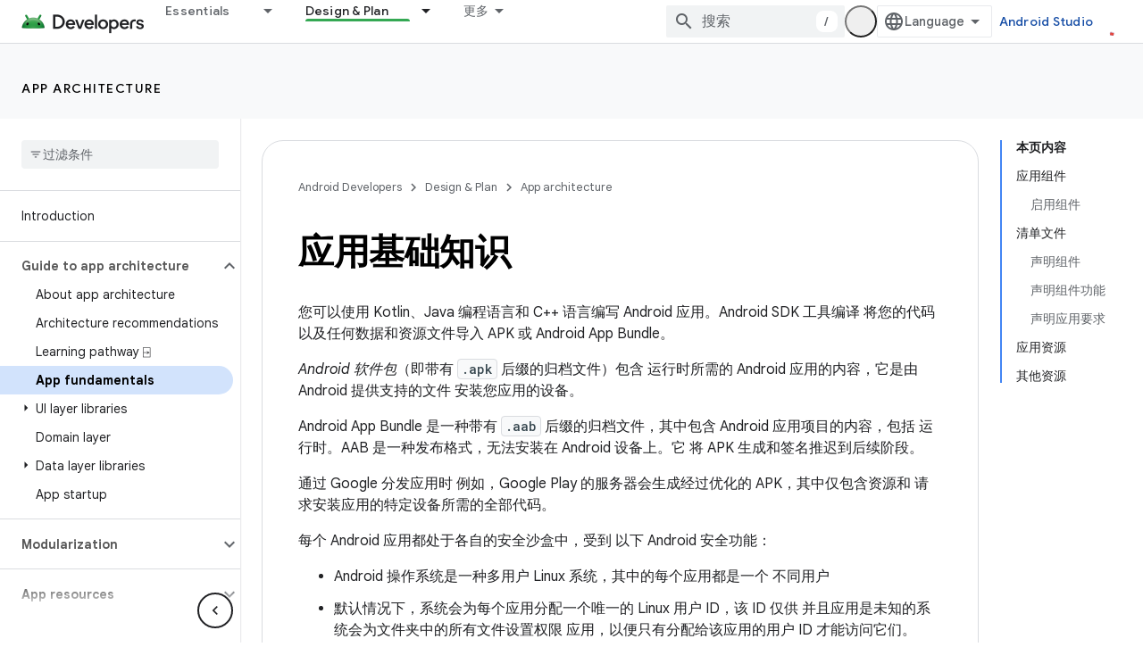

--- FILE ---
content_type: text/html; charset=utf-8
request_url: https://developer.android.google.cn/guide/components/fundamentals?authuser=7&hl=zh-cn
body_size: 45256
content:









<!doctype html>
<html 
      lang="zh-CN-x-mtfrom-en"
      dir="ltr">
  <head>
    <meta name="google-signin-client-id" content="721724668570-nbkv1cfusk7kk4eni4pjvepaus73b13t.apps.googleusercontent.com"><meta name="google-signin-scope"
          content="profile email"><meta property="og:site_name" content="Android Developers">
    <meta property="og:type" content="website"><meta name="googlebot" content="noindex"><meta name="theme-color" content="#34a853"><meta charset="utf-8">
    <meta content="IE=Edge" http-equiv="X-UA-Compatible">
    <meta name="viewport" content="width=device-width, initial-scale=1">
    

    <link rel="manifest" href="/_pwa/android/manifest.json"
          crossorigin="use-credentials">
    <link rel="preconnect" href="//www.gstatic.cn" crossorigin>
    <link rel="preconnect" href="//fonts.gstatic.cn" crossorigin>
    <link rel="preconnect" href="//fonts.googleapis.cn" crossorigin>
    <link rel="preconnect" href="//apis.google.com" crossorigin>
    <link rel="preconnect" href="//www.google-analytics.com" crossorigin><link rel="stylesheet" href="//fonts.googleapis.cn/css?family=Google+Sans:400,500,600,700|Google+Sans+Text:400,400italic,500,500italic,600,600italic,700,700italic|Roboto+Mono:400,500,700&display=swap">
      <link rel="stylesheet"
            href="//fonts.googleapis.cn/css2?family=Material+Icons&family=Material+Symbols+Outlined&display=block"><link rel="stylesheet" href="https://www.gstatic.cn/devrel-devsite/prod/v5ecaab6967af5bdfffc1b93fe7d0ad58c271bf9f563243cec25f323a110134f0/android/css/app.css">
      
        <link rel="stylesheet" href="https://www.gstatic.cn/devrel-devsite/prod/v5ecaab6967af5bdfffc1b93fe7d0ad58c271bf9f563243cec25f323a110134f0/android/css/dark-theme.css" disabled>
      <link rel="shortcut icon" href="https://www.gstatic.cn/devrel-devsite/prod/v5ecaab6967af5bdfffc1b93fe7d0ad58c271bf9f563243cec25f323a110134f0/android/images/favicon.svg">
    <link rel="apple-touch-icon" href="https://www.gstatic.cn/devrel-devsite/prod/v5ecaab6967af5bdfffc1b93fe7d0ad58c271bf9f563243cec25f323a110134f0/android/images/touchicon-180.png"><link rel="canonical" href="https://developer.android.google.cn/guide/components/fundamentals?hl=zh-cn">
      <link rel="alternate" hreflang="en-cn"
          href="https://developer.android.google.cn/guide/components/fundamentals" /><link rel="alternate" hreflang="x-default" href="https://developer.android.google.cn/guide/components/fundamentals" /><link rel="alternate" hreflang="ar-cn"
          href="https://developer.android.google.cn/guide/components/fundamentals?hl=ar" /><link rel="alternate" hreflang="bn-cn"
          href="https://developer.android.google.cn/guide/components/fundamentals?hl=bn" /><link rel="alternate" hreflang="zh-Hans-cn"
          href="https://developer.android.google.cn/guide/components/fundamentals?hl=zh-cn" /><link rel="alternate" hreflang="zh-Hant-cn"
          href="https://developer.android.google.cn/guide/components/fundamentals?hl=zh-tw" /><link rel="alternate" hreflang="fa-cn"
          href="https://developer.android.google.cn/guide/components/fundamentals?hl=fa" /><link rel="alternate" hreflang="fr-cn"
          href="https://developer.android.google.cn/guide/components/fundamentals?hl=fr" /><link rel="alternate" hreflang="de-cn"
          href="https://developer.android.google.cn/guide/components/fundamentals?hl=de" /><link rel="alternate" hreflang="he-cn"
          href="https://developer.android.google.cn/guide/components/fundamentals?hl=he" /><link rel="alternate" hreflang="hi-cn"
          href="https://developer.android.google.cn/guide/components/fundamentals?hl=hi" /><link rel="alternate" hreflang="id-cn"
          href="https://developer.android.google.cn/guide/components/fundamentals?hl=id" /><link rel="alternate" hreflang="it-cn"
          href="https://developer.android.google.cn/guide/components/fundamentals?hl=it" /><link rel="alternate" hreflang="ja-cn"
          href="https://developer.android.google.cn/guide/components/fundamentals?hl=ja" /><link rel="alternate" hreflang="ko-cn"
          href="https://developer.android.google.cn/guide/components/fundamentals?hl=ko" /><link rel="alternate" hreflang="pl-cn"
          href="https://developer.android.google.cn/guide/components/fundamentals?hl=pl" /><link rel="alternate" hreflang="pt-BR-cn"
          href="https://developer.android.google.cn/guide/components/fundamentals?hl=pt-br" /><link rel="alternate" hreflang="ru-cn"
          href="https://developer.android.google.cn/guide/components/fundamentals?hl=ru" /><link rel="alternate" hreflang="es-419-cn"
          href="https://developer.android.google.cn/guide/components/fundamentals?hl=es-419" /><link rel="alternate" hreflang="th-cn"
          href="https://developer.android.google.cn/guide/components/fundamentals?hl=th" /><link rel="alternate" hreflang="tr-cn"
          href="https://developer.android.google.cn/guide/components/fundamentals?hl=tr" /><link rel="alternate" hreflang="vi-cn"
          href="https://developer.android.google.cn/guide/components/fundamentals?hl=vi" /><link rel="alternate" hreflang="en"
          href="https://developer.android.com/guide/components/fundamentals" /><link rel="alternate" hreflang="x-default" href="https://developer.android.com/guide/components/fundamentals" /><link rel="alternate" hreflang="ar"
          href="https://developer.android.com/guide/components/fundamentals?hl=ar" /><link rel="alternate" hreflang="bn"
          href="https://developer.android.com/guide/components/fundamentals?hl=bn" /><link rel="alternate" hreflang="zh-Hans"
          href="https://developer.android.com/guide/components/fundamentals?hl=zh-cn" /><link rel="alternate" hreflang="zh-Hant"
          href="https://developer.android.com/guide/components/fundamentals?hl=zh-tw" /><link rel="alternate" hreflang="fa"
          href="https://developer.android.com/guide/components/fundamentals?hl=fa" /><link rel="alternate" hreflang="fr"
          href="https://developer.android.com/guide/components/fundamentals?hl=fr" /><link rel="alternate" hreflang="de"
          href="https://developer.android.com/guide/components/fundamentals?hl=de" /><link rel="alternate" hreflang="he"
          href="https://developer.android.com/guide/components/fundamentals?hl=he" /><link rel="alternate" hreflang="hi"
          href="https://developer.android.com/guide/components/fundamentals?hl=hi" /><link rel="alternate" hreflang="id"
          href="https://developer.android.com/guide/components/fundamentals?hl=id" /><link rel="alternate" hreflang="it"
          href="https://developer.android.com/guide/components/fundamentals?hl=it" /><link rel="alternate" hreflang="ja"
          href="https://developer.android.com/guide/components/fundamentals?hl=ja" /><link rel="alternate" hreflang="ko"
          href="https://developer.android.com/guide/components/fundamentals?hl=ko" /><link rel="alternate" hreflang="pl"
          href="https://developer.android.com/guide/components/fundamentals?hl=pl" /><link rel="alternate" hreflang="pt-BR"
          href="https://developer.android.com/guide/components/fundamentals?hl=pt-br" /><link rel="alternate" hreflang="ru"
          href="https://developer.android.com/guide/components/fundamentals?hl=ru" /><link rel="alternate" hreflang="es-419"
          href="https://developer.android.com/guide/components/fundamentals?hl=es-419" /><link rel="alternate" hreflang="th"
          href="https://developer.android.com/guide/components/fundamentals?hl=th" /><link rel="alternate" hreflang="tr"
          href="https://developer.android.com/guide/components/fundamentals?hl=tr" /><link rel="alternate" hreflang="vi"
          href="https://developer.android.com/guide/components/fundamentals?hl=vi" /><title>应用基础知识 &nbsp;|&nbsp; App architecture &nbsp;|&nbsp; Android Developers</title>

<meta property="og:title" content="应用基础知识 &nbsp;|&nbsp; App architecture &nbsp;|&nbsp; Android Developers"><meta property="og:url" content="https://developer.android.google.cn/guide/components/fundamentals?hl=zh-cn"><meta property="og:image" content="https://developer.android.google.cn/static/images/social/android-developers.png?authuser=7&amp;hl=zh-cn">
  <meta property="og:image:width" content="1200">
  <meta property="og:image:height" content="675"><meta property="og:locale" content="zh_cn"><meta name="twitter:card" content="summary_large_image"><script type="application/ld+json">
  {
    "@context": "https://schema.org",
    "@type": "Article",
    
    "headline": "应用基础知识"
  }
</script><script type="application/ld+json">
  {
    "@context": "https://schema.org",
    "@type": "BreadcrumbList",
    "itemListElement": [{
      "@type": "ListItem",
      "position": 1,
      "name": "App architecture",
      "item": "https://developer.android.google.cn/topic/architecture/intro"
    },{
      "@type": "ListItem",
      "position": 2,
      "name": "应用基础知识",
      "item": "https://developer.android.google.cn/guide/components/fundamentals"
    }]
  }
  </script><link rel="alternate machine-translated-from" hreflang="en"
        href="https://developer.android.google.cn/guide/components/fundamentals?hl=en&amp;authuser=7">
  
  
  

  


    
      <link rel="stylesheet" href="/extras.css"></head>
  <body class="color-scheme--light"
        template="page"
        theme="android-theme"
        type="article"
        
        appearance
        
        layout="docs"
        
        block-apix
        
        
        
        display-toc
        pending>
  
    <devsite-progress type="indeterminate" id="app-progress"></devsite-progress>
  
  
    <a href="#main-content" class="skip-link button">
      
      跳至主要内容
    </a>
    <section class="devsite-wrapper">
      <devsite-cookie-notification-bar></devsite-cookie-notification-bar><devsite-header role="banner">
  
    





















<div class="devsite-header--inner" data-nosnippet>
  <div class="devsite-top-logo-row-wrapper-wrapper">
    <div class="devsite-top-logo-row-wrapper">
      <div class="devsite-top-logo-row">
        <button type="button" id="devsite-hamburger-menu"
          class="devsite-header-icon-button button-flat material-icons gc-analytics-event"
          data-category="Site-Wide Custom Events"
          data-label="Navigation menu button"
          visually-hidden
          aria-label="打开菜单">
        </button>
        
<div class="devsite-product-name-wrapper">

  <a href="/" class="devsite-site-logo-link gc-analytics-event"
   data-category="Site-Wide Custom Events" data-label="Site logo" track-type="globalNav"
   track-name="androidDevelopers" track-metadata-position="nav"
   track-metadata-eventDetail="nav">
  
  <picture>
    
    <source srcset="https://www.gstatic.cn/devrel-devsite/prod/v5ecaab6967af5bdfffc1b93fe7d0ad58c271bf9f563243cec25f323a110134f0/android/images/lockup-dark-theme.png"
            media="(prefers-color-scheme: dark)"
            class="devsite-dark-theme">
    
    <img src="https://www.gstatic.cn/devrel-devsite/prod/v5ecaab6967af5bdfffc1b93fe7d0ad58c271bf9f563243cec25f323a110134f0/android/images/lockup.png" class="devsite-site-logo" alt="Android Developers">
  </picture>
  
</a>



  
  
  <span class="devsite-product-name">
    <ul class="devsite-breadcrumb-list"
  >
  
  <li class="devsite-breadcrumb-item
             ">
    
    
    
      
      
    
  </li>
  
</ul>
  </span>

</div>
        <div class="devsite-top-logo-row-middle">
          <div class="devsite-header-upper-tabs">
            
              
              
  <devsite-tabs class="upper-tabs">

    <nav class="devsite-tabs-wrapper" aria-label="上面的标签页">
      
        
          <tab class="devsite-dropdown
    devsite-dropdown-full
    
    
    ">
  
    <a href="https://developer.android.google.cn/get-started?authuser=7&amp;hl=zh-cn"
    class="devsite-tabs-content gc-analytics-event android-dropdown-tab"
      track-metadata-eventdetail="https://developer.android.google.cn/get-started?authuser=7&amp;hl=zh-cn"
    
       track-type="nav"
       track-metadata-position="nav - essentials"
       track-metadata-module="primary nav"
       
       
         
           data-category="Site-Wide Custom Events"
         
           data-label="Tab: Essentials"
         
           track-name="essentials"
         
       >
    Essentials
  
    </a>
    
      <button
         aria-haspopup="menu"
         aria-expanded="false"
         aria-label="以下项的下拉菜单 Essentials"
         track-type="nav"
         track-metadata-eventdetail="https://developer.android.google.cn/get-started?authuser=7&amp;hl=zh-cn"
         track-metadata-position="nav - essentials"
         track-metadata-module="primary nav"
         
          
            data-category="Site-Wide Custom Events"
          
            data-label="Tab: Essentials"
          
            track-name="essentials"
          
        
         class="devsite-tabs-dropdown-toggle devsite-icon devsite-icon-arrow-drop-down"></button>
    
  
  <div class="devsite-tabs-dropdown" role="menu" aria-label="submenu" hidden>
    
    <div class="devsite-tabs-dropdown-content">
      
        <div class="devsite-tabs-dropdown-column
                    android-dropdown android-dropdown-primary android-dropdown-ai">
          
            <ul class="devsite-tabs-dropdown-section
                       ">
              
                <li class="devsite-nav-title" role="heading" tooltip>Build AI experiences</li>
              
              
                <li class="devsite-nav-description">Build AI-powered Android apps with Gemini APIs and more.
</li>
              
              
                <li class="devsite-nav-item">
                  <a href="https://developer.android.google.cn/ai?authuser=7&amp;hl=zh-cn"
                    
                     track-type="nav"
                     track-metadata-eventdetail="https://developer.android.google.cn/ai?authuser=7&amp;hl=zh-cn"
                     track-metadata-position="nav - essentials"
                     track-metadata-module="tertiary nav"
                     
                       track-metadata-module_headline="build ai experiences"
                     
                     tooltip
                  
                    
                     class="button button-primary"
                    
                  >
                    
                    <div class="devsite-nav-item-title">
                      Get started
                    </div>
                    
                  </a>
                </li>
              
            </ul>
          
        </div>
      
        <div class="devsite-tabs-dropdown-column
                    android-dropdown">
          
            <ul class="devsite-tabs-dropdown-section
                       android-dropdown-section-icon android-dropdown-section-icon-launch">
              
                <li class="devsite-nav-title" role="heading" tooltip>Get started</li>
              
              
                <li class="devsite-nav-description">Start by creating your first app. Go deeper with our training courses or explore app development on your own.
</li>
              
              
                <li class="devsite-nav-item">
                  <a href="https://developer.android.google.cn/get-started/overview?authuser=7&amp;hl=zh-cn"
                    
                     track-type="nav"
                     track-metadata-eventdetail="https://developer.android.google.cn/get-started/overview?authuser=7&amp;hl=zh-cn"
                     track-metadata-position="nav - essentials"
                     track-metadata-module="tertiary nav"
                     
                       track-metadata-module_headline="get started"
                     
                     tooltip
                  >
                    
                    <div class="devsite-nav-item-title">
                      Hello world
                    </div>
                    
                  </a>
                </li>
              
                <li class="devsite-nav-item">
                  <a href="https://developer.android.google.cn/courses?authuser=7&amp;hl=zh-cn"
                    
                     track-type="nav"
                     track-metadata-eventdetail="https://developer.android.google.cn/courses?authuser=7&amp;hl=zh-cn"
                     track-metadata-position="nav - essentials"
                     track-metadata-module="tertiary nav"
                     
                       track-metadata-module_headline="get started"
                     
                     tooltip
                  >
                    
                    <div class="devsite-nav-item-title">
                      Training courses
                    </div>
                    
                  </a>
                </li>
              
                <li class="devsite-nav-item">
                  <a href="https://developer.android.google.cn/get-started/codelabs?authuser=7&amp;hl=zh-cn"
                    
                     track-type="nav"
                     track-metadata-eventdetail="https://developer.android.google.cn/get-started/codelabs?authuser=7&amp;hl=zh-cn"
                     track-metadata-position="nav - essentials"
                     track-metadata-module="tertiary nav"
                     
                       track-metadata-module_headline="get started"
                     
                     tooltip
                  >
                    
                    <div class="devsite-nav-item-title">
                      Tutorials
                    </div>
                    
                  </a>
                </li>
              
                <li class="devsite-nav-item">
                  <a href="https://developer.android.google.cn/develop/ui/compose/adopt?authuser=7&amp;hl=zh-cn"
                    
                     track-type="nav"
                     track-metadata-eventdetail="https://developer.android.google.cn/develop/ui/compose/adopt?authuser=7&amp;hl=zh-cn"
                     track-metadata-position="nav - essentials"
                     track-metadata-module="tertiary nav"
                     
                       track-metadata-module_headline="get started"
                     
                     tooltip
                  >
                    
                    <div class="devsite-nav-item-title">
                      Compose for teams
                    </div>
                    
                  </a>
                </li>
              
                <li class="devsite-nav-item">
                  <a href="https://developer.android.google.cn/kotlin?authuser=7&amp;hl=zh-cn"
                    
                     track-type="nav"
                     track-metadata-eventdetail="https://developer.android.google.cn/kotlin?authuser=7&amp;hl=zh-cn"
                     track-metadata-position="nav - essentials"
                     track-metadata-module="tertiary nav"
                     
                       track-metadata-module_headline="get started"
                     
                     tooltip
                  >
                    
                    <div class="devsite-nav-item-title">
                      Kotlin for Android
                    </div>
                    
                  </a>
                </li>
              
                <li class="devsite-nav-item">
                  <a href="https://play.google.com/console/about/guides/play-commerce/?authuser=7&amp;hl=zh-cn"
                    
                     track-type="nav"
                     track-metadata-eventdetail="https://play.google.com/console/about/guides/play-commerce/?authuser=7&amp;hl=zh-cn"
                     track-metadata-position="nav - essentials"
                     track-metadata-module="tertiary nav"
                     
                       track-metadata-module_headline="get started"
                     
                     tooltip
                  >
                    
                    <div class="devsite-nav-item-title">
                      Monetization with Play ↗️
                    </div>
                    
                  </a>
                </li>
              
                <li class="devsite-nav-item">
                  <a href="https://developer.android.google.cn/developer-verification?authuser=7&amp;hl=zh-cn"
                    
                     track-type="nav"
                     track-metadata-eventdetail="https://developer.android.google.cn/developer-verification?authuser=7&amp;hl=zh-cn"
                     track-metadata-position="nav - essentials"
                     track-metadata-module="tertiary nav"
                     
                       track-metadata-module_headline="get started"
                     
                     tooltip
                  >
                    
                    <div class="devsite-nav-item-title">
                      Android Developer Verification
                    </div>
                    
                  </a>
                </li>
              
            </ul>
          
        </div>
      
        <div class="devsite-tabs-dropdown-column
                    android-dropdown">
          
            <ul class="devsite-tabs-dropdown-section
                       android-dropdown-section-icon android-dropdown-section-icon-multiple-screens">
              
                <li class="devsite-nav-title" role="heading" tooltip>Extend by device</li>
              
              
                <li class="devsite-nav-description">Build apps that give your users seamless experiences from phones to tablets, watches, headsets, and more.
</li>
              
              
                <li class="devsite-nav-item">
                  <a href="https://developer.android.google.cn/adaptive-apps?authuser=7&amp;hl=zh-cn"
                    
                     track-type="nav"
                     track-metadata-eventdetail="https://developer.android.google.cn/adaptive-apps?authuser=7&amp;hl=zh-cn"
                     track-metadata-position="nav - essentials"
                     track-metadata-module="tertiary nav"
                     
                       track-metadata-module_headline="extend by device"
                     
                     tooltip
                  >
                    
                    <div class="devsite-nav-item-title">
                      Adaptive apps
                    </div>
                    
                  </a>
                </li>
              
                <li class="devsite-nav-item">
                  <a href="https://developer.android.google.cn/xr?authuser=7&amp;hl=zh-cn"
                    
                     track-type="nav"
                     track-metadata-eventdetail="https://developer.android.google.cn/xr?authuser=7&amp;hl=zh-cn"
                     track-metadata-position="nav - essentials"
                     track-metadata-module="tertiary nav"
                     
                       track-metadata-module_headline="extend by device"
                     
                     tooltip
                  >
                    
                    <div class="devsite-nav-item-title">
                      Android XR
                    </div>
                    
                  </a>
                </li>
              
                <li class="devsite-nav-item">
                  <a href="https://developer.android.google.cn/wear?authuser=7&amp;hl=zh-cn"
                    
                     track-type="nav"
                     track-metadata-eventdetail="https://developer.android.google.cn/wear?authuser=7&amp;hl=zh-cn"
                     track-metadata-position="nav - essentials"
                     track-metadata-module="tertiary nav"
                     
                       track-metadata-module_headline="extend by device"
                     
                     tooltip
                  >
                    
                    <div class="devsite-nav-item-title">
                      Wear OS
                    </div>
                    
                  </a>
                </li>
              
                <li class="devsite-nav-item">
                  <a href="https://developer.android.google.cn/cars?authuser=7&amp;hl=zh-cn"
                    
                     track-type="nav"
                     track-metadata-eventdetail="https://developer.android.google.cn/cars?authuser=7&amp;hl=zh-cn"
                     track-metadata-position="nav - essentials"
                     track-metadata-module="tertiary nav"
                     
                       track-metadata-module_headline="extend by device"
                     
                     tooltip
                  >
                    
                    <div class="devsite-nav-item-title">
                      Android for Cars
                    </div>
                    
                  </a>
                </li>
              
                <li class="devsite-nav-item">
                  <a href="https://developer.android.google.cn/tv?authuser=7&amp;hl=zh-cn"
                    
                     track-type="nav"
                     track-metadata-eventdetail="https://developer.android.google.cn/tv?authuser=7&amp;hl=zh-cn"
                     track-metadata-position="nav - essentials"
                     track-metadata-module="tertiary nav"
                     
                       track-metadata-module_headline="extend by device"
                     
                     tooltip
                  >
                    
                    <div class="devsite-nav-item-title">
                      Android TV
                    </div>
                    
                  </a>
                </li>
              
                <li class="devsite-nav-item">
                  <a href="https://developer.android.google.cn/chrome-os?authuser=7&amp;hl=zh-cn"
                    
                     track-type="nav"
                     track-metadata-eventdetail="https://developer.android.google.cn/chrome-os?authuser=7&amp;hl=zh-cn"
                     track-metadata-position="nav - essentials"
                     track-metadata-module="tertiary nav"
                     
                       track-metadata-module_headline="extend by device"
                     
                     tooltip
                  >
                    
                    <div class="devsite-nav-item-title">
                      ChromeOS
                    </div>
                    
                  </a>
                </li>
              
            </ul>
          
        </div>
      
        <div class="devsite-tabs-dropdown-column
                    android-dropdown">
          
            <ul class="devsite-tabs-dropdown-section
                       android-dropdown-section-icon android-dropdown-section-icon-platform">
              
                <li class="devsite-nav-title" role="heading" tooltip>Build by category</li>
              
              
                <li class="devsite-nav-description">Learn to build for your use case by following Google&#39;s prescriptive and opinionated guidance.
</li>
              
              
                <li class="devsite-nav-item">
                  <a href="https://developer.android.google.cn/games?authuser=7&amp;hl=zh-cn"
                    
                     track-type="nav"
                     track-metadata-eventdetail="https://developer.android.google.cn/games?authuser=7&amp;hl=zh-cn"
                     track-metadata-position="nav - essentials"
                     track-metadata-module="tertiary nav"
                     
                       track-metadata-module_headline="build by category"
                     
                     tooltip
                  >
                    
                    <div class="devsite-nav-item-title">
                      Games
                    </div>
                    
                  </a>
                </li>
              
                <li class="devsite-nav-item">
                  <a href="https://developer.android.google.cn/media?authuser=7&amp;hl=zh-cn"
                    
                     track-type="nav"
                     track-metadata-eventdetail="https://developer.android.google.cn/media?authuser=7&amp;hl=zh-cn"
                     track-metadata-position="nav - essentials"
                     track-metadata-module="tertiary nav"
                     
                       track-metadata-module_headline="build by category"
                     
                     tooltip
                  >
                    
                    <div class="devsite-nav-item-title">
                      Camera & media
                    </div>
                    
                  </a>
                </li>
              
                <li class="devsite-nav-item">
                  <a href="https://developer.android.google.cn/social-and-messaging?authuser=7&amp;hl=zh-cn"
                    
                     track-type="nav"
                     track-metadata-eventdetail="https://developer.android.google.cn/social-and-messaging?authuser=7&amp;hl=zh-cn"
                     track-metadata-position="nav - essentials"
                     track-metadata-module="tertiary nav"
                     
                       track-metadata-module_headline="build by category"
                     
                     tooltip
                  >
                    
                    <div class="devsite-nav-item-title">
                      Social & messaging
                    </div>
                    
                  </a>
                </li>
              
                <li class="devsite-nav-item">
                  <a href="https://developer.android.google.cn/health-and-fitness?authuser=7&amp;hl=zh-cn"
                    
                     track-type="nav"
                     track-metadata-eventdetail="https://developer.android.google.cn/health-and-fitness?authuser=7&amp;hl=zh-cn"
                     track-metadata-position="nav - essentials"
                     track-metadata-module="tertiary nav"
                     
                       track-metadata-module_headline="build by category"
                     
                     tooltip
                  >
                    
                    <div class="devsite-nav-item-title">
                      Health & fitness
                    </div>
                    
                  </a>
                </li>
              
                <li class="devsite-nav-item">
                  <a href="https://developer.android.google.cn/productivity?authuser=7&amp;hl=zh-cn"
                    
                     track-type="nav"
                     track-metadata-eventdetail="https://developer.android.google.cn/productivity?authuser=7&amp;hl=zh-cn"
                     track-metadata-position="nav - essentials"
                     track-metadata-module="tertiary nav"
                     
                       track-metadata-module_headline="build by category"
                     
                     tooltip
                  >
                    
                    <div class="devsite-nav-item-title">
                      Productivity
                    </div>
                    
                  </a>
                </li>
              
                <li class="devsite-nav-item">
                  <a href="https://developer.android.google.cn/work/overview?authuser=7&amp;hl=zh-cn"
                    
                     track-type="nav"
                     track-metadata-eventdetail="https://developer.android.google.cn/work/overview?authuser=7&amp;hl=zh-cn"
                     track-metadata-position="nav - essentials"
                     track-metadata-module="tertiary nav"
                     
                       track-metadata-module_headline="build by category"
                     
                     tooltip
                  >
                    
                    <div class="devsite-nav-item-title">
                      Enterprise apps
                    </div>
                    
                  </a>
                </li>
              
            </ul>
          
        </div>
      
        <div class="devsite-tabs-dropdown-column
                    android-dropdown">
          
            <ul class="devsite-tabs-dropdown-section
                       android-dropdown-section-icon android-dropdown-section-icon-stars">
              
                <li class="devsite-nav-title" role="heading" tooltip>Get the latest</li>
              
              
                <li class="devsite-nav-description">Stay in touch with the latest releases throughout the year, join our preview programs, and give us your feedback.
</li>
              
              
                <li class="devsite-nav-item">
                  <a href="https://developer.android.google.cn/latest-updates?authuser=7&amp;hl=zh-cn"
                    
                     track-type="nav"
                     track-metadata-eventdetail="https://developer.android.google.cn/latest-updates?authuser=7&amp;hl=zh-cn"
                     track-metadata-position="nav - essentials"
                     track-metadata-module="tertiary nav"
                     
                       track-metadata-module_headline="get the latest"
                     
                     tooltip
                  >
                    
                    <div class="devsite-nav-item-title">
                      Latest updates
                    </div>
                    
                  </a>
                </li>
              
                <li class="devsite-nav-item">
                  <a href="https://developer.android.google.cn/latest-updates/experimental?authuser=7&amp;hl=zh-cn"
                    
                     track-type="nav"
                     track-metadata-eventdetail="https://developer.android.google.cn/latest-updates/experimental?authuser=7&amp;hl=zh-cn"
                     track-metadata-position="nav - essentials"
                     track-metadata-module="tertiary nav"
                     
                       track-metadata-module_headline="get the latest"
                     
                     tooltip
                  >
                    
                    <div class="devsite-nav-item-title">
                      Experimental updates
                    </div>
                    
                  </a>
                </li>
              
                <li class="devsite-nav-item">
                  <a href="https://developer.android.google.cn/studio/preview?authuser=7&amp;hl=zh-cn"
                    
                     track-type="nav"
                     track-metadata-eventdetail="https://developer.android.google.cn/studio/preview?authuser=7&amp;hl=zh-cn"
                     track-metadata-position="nav - essentials"
                     track-metadata-module="tertiary nav"
                     
                       track-metadata-module_headline="get the latest"
                     
                     tooltip
                  >
                    
                    <div class="devsite-nav-item-title">
                      Android Studio preview
                    </div>
                    
                  </a>
                </li>
              
                <li class="devsite-nav-item">
                  <a href="https://developer.android.google.cn/jetpack/androidx/versions?authuser=7&amp;hl=zh-cn"
                    
                     track-type="nav"
                     track-metadata-eventdetail="https://developer.android.google.cn/jetpack/androidx/versions?authuser=7&amp;hl=zh-cn"
                     track-metadata-position="nav - essentials"
                     track-metadata-module="tertiary nav"
                     
                       track-metadata-module_headline="get the latest"
                     
                     tooltip
                  >
                    
                    <div class="devsite-nav-item-title">
                      Jetpack & Compose libraries
                    </div>
                    
                  </a>
                </li>
              
                <li class="devsite-nav-item">
                  <a href="https://developer.android.google.cn/training/wearables/versions/latest?authuser=7&amp;hl=zh-cn"
                    
                     track-type="nav"
                     track-metadata-eventdetail="https://developer.android.google.cn/training/wearables/versions/latest?authuser=7&amp;hl=zh-cn"
                     track-metadata-position="nav - essentials"
                     track-metadata-module="tertiary nav"
                     
                       track-metadata-module_headline="get the latest"
                     
                     tooltip
                  >
                    
                    <div class="devsite-nav-item-title">
                      Wear OS releases
                    </div>
                    
                  </a>
                </li>
              
                <li class="devsite-nav-item">
                  <a href="https://developer.android.google.cn/design-for-safety/privacy-sandbox?authuser=7&amp;hl=zh-cn"
                    
                     track-type="nav"
                     track-metadata-eventdetail="https://developer.android.google.cn/design-for-safety/privacy-sandbox?authuser=7&amp;hl=zh-cn"
                     track-metadata-position="nav - essentials"
                     track-metadata-module="tertiary nav"
                     
                       track-metadata-module_headline="get the latest"
                     
                     tooltip
                  >
                    
                    <div class="devsite-nav-item-title">
                      Privacy Sandbox ↗️
                    </div>
                    
                  </a>
                </li>
              
            </ul>
          
        </div>
      
    </div>
  </div>
</tab>
        
      
        
          <tab class="devsite-dropdown
    devsite-dropdown-full
    devsite-active
    
    ">
  
    <a href="https://developer.android.google.cn/design?authuser=7&amp;hl=zh-cn"
    class="devsite-tabs-content gc-analytics-event android-dropdown-tab"
      track-metadata-eventdetail="https://developer.android.google.cn/design?authuser=7&amp;hl=zh-cn"
    
       track-type="nav"
       track-metadata-position="nav - design &amp; plan"
       track-metadata-module="primary nav"
       aria-label="Design &amp; Plan, selected" 
       
         
           data-category="Site-Wide Custom Events"
         
           data-label="Tab: Design &amp; Plan"
         
           track-name="design &amp; plan"
         
       >
    Design &amp; Plan
  
    </a>
    
      <button
         aria-haspopup="menu"
         aria-expanded="false"
         aria-label="以下项的下拉菜单 Design &amp; Plan"
         track-type="nav"
         track-metadata-eventdetail="https://developer.android.google.cn/design?authuser=7&amp;hl=zh-cn"
         track-metadata-position="nav - design &amp; plan"
         track-metadata-module="primary nav"
         
          
            data-category="Site-Wide Custom Events"
          
            data-label="Tab: Design &amp; Plan"
          
            track-name="design &amp; plan"
          
        
         class="devsite-tabs-dropdown-toggle devsite-icon devsite-icon-arrow-drop-down"></button>
    
  
  <div class="devsite-tabs-dropdown" role="menu" aria-label="submenu" hidden>
    
    <div class="devsite-tabs-dropdown-content">
      
        <div class="devsite-tabs-dropdown-column
                    android-dropdown android-dropdown-primary android-dropdown-mad">
          
            <ul class="devsite-tabs-dropdown-section
                       ">
              
                <li class="devsite-nav-title" role="heading" tooltip>Excellent Experiences</li>
              
              
                <li class="devsite-nav-description">Build the best experiences for your best users.
</li>
              
              
                <li class="devsite-nav-item">
                  <a href="https://developer.android.google.cn/quality/excellent?authuser=7&amp;hl=zh-cn"
                    
                     track-type="nav"
                     track-metadata-eventdetail="https://developer.android.google.cn/quality/excellent?authuser=7&amp;hl=zh-cn"
                     track-metadata-position="nav - design &amp; plan"
                     track-metadata-module="tertiary nav"
                     
                       track-metadata-module_headline="excellent experiences"
                     
                     tooltip
                  
                    
                     class="button button-primary"
                    
                  >
                    
                    <div class="devsite-nav-item-title">
                      Learn more
                    </div>
                    
                  </a>
                </li>
              
            </ul>
          
        </div>
      
        <div class="devsite-tabs-dropdown-column
                    android-dropdown">
          
            <ul class="devsite-tabs-dropdown-section
                       android-dropdown-section-icon android-dropdown-section-icon-layout">
              
                <li class="devsite-nav-title" role="heading" tooltip>UI Design</li>
              
              
                <li class="devsite-nav-description">Design a beautiful user interface using Android best practices.</li>
              
              
                <li class="devsite-nav-item">
                  <a href="https://developer.android.google.cn/design/ui?authuser=7&amp;hl=zh-cn"
                    
                     track-type="nav"
                     track-metadata-eventdetail="https://developer.android.google.cn/design/ui?authuser=7&amp;hl=zh-cn"
                     track-metadata-position="nav - design &amp; plan"
                     track-metadata-module="tertiary nav"
                     
                       track-metadata-module_headline="ui design"
                     
                     tooltip
                  >
                    
                    <div class="devsite-nav-item-title">
                      Design for Android
                    </div>
                    
                  </a>
                </li>
              
                <li class="devsite-nav-item">
                  <a href="https://developer.android.google.cn/design/ui/mobile?authuser=7&amp;hl=zh-cn"
                    
                     track-type="nav"
                     track-metadata-eventdetail="https://developer.android.google.cn/design/ui/mobile?authuser=7&amp;hl=zh-cn"
                     track-metadata-position="nav - design &amp; plan"
                     track-metadata-module="tertiary nav"
                     
                       track-metadata-module_headline="ui design"
                     
                     tooltip
                  >
                    
                    <div class="devsite-nav-item-title">
                      Mobile
                    </div>
                    
                  </a>
                </li>
              
                <li class="devsite-nav-item">
                  <a href="https://developer.android.google.cn/design/ui/large-screens?authuser=7&amp;hl=zh-cn"
                    
                     track-type="nav"
                     track-metadata-eventdetail="https://developer.android.google.cn/design/ui/large-screens?authuser=7&amp;hl=zh-cn"
                     track-metadata-position="nav - design &amp; plan"
                     track-metadata-module="tertiary nav"
                     
                       track-metadata-module_headline="ui design"
                     
                     tooltip
                  >
                    
                    <div class="devsite-nav-item-title">
                      Adaptive UI
                    </div>
                    
                  </a>
                </li>
              
                <li class="devsite-nav-item">
                  <a href="https://developer.android.google.cn/design/ui/xr?authuser=7&amp;hl=zh-cn"
                    
                     track-type="nav"
                     track-metadata-eventdetail="https://developer.android.google.cn/design/ui/xr?authuser=7&amp;hl=zh-cn"
                     track-metadata-position="nav - design &amp; plan"
                     track-metadata-module="tertiary nav"
                     
                       track-metadata-module_headline="ui design"
                     
                     tooltip
                  >
                    
                    <div class="devsite-nav-item-title">
                      XR Headsets & XR Glasses
                    </div>
                    
                  </a>
                </li>
              
                <li class="devsite-nav-item">
                  <a href="https://developer.android.google.cn/design/ui/ai-glasses?authuser=7&amp;hl=zh-cn"
                    
                     track-type="nav"
                     track-metadata-eventdetail="https://developer.android.google.cn/design/ui/ai-glasses?authuser=7&amp;hl=zh-cn"
                     track-metadata-position="nav - design &amp; plan"
                     track-metadata-module="tertiary nav"
                     
                       track-metadata-module_headline="ui design"
                     
                     tooltip
                  >
                    
                    <div class="devsite-nav-item-title">
                      AI Glasses
                    </div>
                    
                  </a>
                </li>
              
                <li class="devsite-nav-item">
                  <a href="https://developer.android.google.cn/design/ui/widget?authuser=7&amp;hl=zh-cn"
                    
                     track-type="nav"
                     track-metadata-eventdetail="https://developer.android.google.cn/design/ui/widget?authuser=7&amp;hl=zh-cn"
                     track-metadata-position="nav - design &amp; plan"
                     track-metadata-module="tertiary nav"
                     
                       track-metadata-module_headline="ui design"
                     
                     tooltip
                  >
                    
                    <div class="devsite-nav-item-title">
                      Widgets
                    </div>
                    
                  </a>
                </li>
              
                <li class="devsite-nav-item">
                  <a href="https://developer.android.google.cn/design/ui/wear?authuser=7&amp;hl=zh-cn"
                    
                     track-type="nav"
                     track-metadata-eventdetail="https://developer.android.google.cn/design/ui/wear?authuser=7&amp;hl=zh-cn"
                     track-metadata-position="nav - design &amp; plan"
                     track-metadata-module="tertiary nav"
                     
                       track-metadata-module_headline="ui design"
                     
                     tooltip
                  >
                    
                    <div class="devsite-nav-item-title">
                      Wear OS
                    </div>
                    
                  </a>
                </li>
              
                <li class="devsite-nav-item">
                  <a href="https://developer.android.google.cn/design/ui/tv?authuser=7&amp;hl=zh-cn"
                    
                     track-type="nav"
                     track-metadata-eventdetail="https://developer.android.google.cn/design/ui/tv?authuser=7&amp;hl=zh-cn"
                     track-metadata-position="nav - design &amp; plan"
                     track-metadata-module="tertiary nav"
                     
                       track-metadata-module_headline="ui design"
                     
                     tooltip
                  >
                    
                    <div class="devsite-nav-item-title">
                      Android TV
                    </div>
                    
                  </a>
                </li>
              
                <li class="devsite-nav-item">
                  <a href="https://developer.android.google.cn/design/ui/cars?authuser=7&amp;hl=zh-cn"
                    
                     track-type="nav"
                     track-metadata-eventdetail="https://developer.android.google.cn/design/ui/cars?authuser=7&amp;hl=zh-cn"
                     track-metadata-position="nav - design &amp; plan"
                     track-metadata-module="tertiary nav"
                     
                       track-metadata-module_headline="ui design"
                     
                     tooltip
                  >
                    
                    <div class="devsite-nav-item-title">
                      Android for Cars
                    </div>
                    
                  </a>
                </li>
              
            </ul>
          
        </div>
      
        <div class="devsite-tabs-dropdown-column
                    android-dropdown">
          
            <ul class="devsite-tabs-dropdown-section
                       android-dropdown-section-icon android-dropdown-section-icon-design">
              
                <li class="devsite-nav-title" role="heading" tooltip>Architecture</li>
              
              
                <li class="devsite-nav-description">Design robust, testable, and maintainable app logic and services.</li>
              
              
                <li class="devsite-nav-item">
                  <a href="https://developer.android.google.cn/topic/architecture/intro?authuser=7&amp;hl=zh-cn"
                    
                     track-type="nav"
                     track-metadata-eventdetail="https://developer.android.google.cn/topic/architecture/intro?authuser=7&amp;hl=zh-cn"
                     track-metadata-position="nav - design &amp; plan"
                     track-metadata-module="tertiary nav"
                     
                       track-metadata-module_headline="architecture"
                     
                     tooltip
                  >
                    
                    <div class="devsite-nav-item-title">
                      Introduction
                    </div>
                    
                  </a>
                </li>
              
                <li class="devsite-nav-item">
                  <a href="https://developer.android.google.cn/topic/libraries/view-binding?authuser=7&amp;hl=zh-cn"
                    
                     track-type="nav"
                     track-metadata-eventdetail="https://developer.android.google.cn/topic/libraries/view-binding?authuser=7&amp;hl=zh-cn"
                     track-metadata-position="nav - design &amp; plan"
                     track-metadata-module="tertiary nav"
                     
                       track-metadata-module_headline="architecture"
                     
                     tooltip
                  >
                    
                    <div class="devsite-nav-item-title">
                      Libraries
                    </div>
                    
                  </a>
                </li>
              
                <li class="devsite-nav-item">
                  <a href="https://developer.android.google.cn/guide/navigation/navigation-principles?authuser=7&amp;hl=zh-cn"
                    
                     track-type="nav"
                     track-metadata-eventdetail="https://developer.android.google.cn/guide/navigation/navigation-principles?authuser=7&amp;hl=zh-cn"
                     track-metadata-position="nav - design &amp; plan"
                     track-metadata-module="tertiary nav"
                     
                       track-metadata-module_headline="architecture"
                     
                     tooltip
                  >
                    
                    <div class="devsite-nav-item-title">
                      Navigation
                    </div>
                    
                  </a>
                </li>
              
                <li class="devsite-nav-item">
                  <a href="https://developer.android.google.cn/topic/modularization?authuser=7&amp;hl=zh-cn"
                    
                     track-type="nav"
                     track-metadata-eventdetail="https://developer.android.google.cn/topic/modularization?authuser=7&amp;hl=zh-cn"
                     track-metadata-position="nav - design &amp; plan"
                     track-metadata-module="tertiary nav"
                     
                       track-metadata-module_headline="architecture"
                     
                     tooltip
                  >
                    
                    <div class="devsite-nav-item-title">
                      Modularization
                    </div>
                    
                  </a>
                </li>
              
                <li class="devsite-nav-item">
                  <a href="https://developer.android.google.cn/training/testing/fundamentals?authuser=7&amp;hl=zh-cn"
                    
                     track-type="nav"
                     track-metadata-eventdetail="https://developer.android.google.cn/training/testing/fundamentals?authuser=7&amp;hl=zh-cn"
                     track-metadata-position="nav - design &amp; plan"
                     track-metadata-module="tertiary nav"
                     
                       track-metadata-module_headline="architecture"
                     
                     tooltip
                  >
                    
                    <div class="devsite-nav-item-title">
                      Testing
                    </div>
                    
                  </a>
                </li>
              
                <li class="devsite-nav-item">
                  <a href="https://developer.android.google.cn/kotlin/multiplatform?authuser=7&amp;hl=zh-cn"
                    
                     track-type="nav"
                     track-metadata-eventdetail="https://developer.android.google.cn/kotlin/multiplatform?authuser=7&amp;hl=zh-cn"
                     track-metadata-position="nav - design &amp; plan"
                     track-metadata-module="tertiary nav"
                     
                       track-metadata-module_headline="architecture"
                     
                     tooltip
                  >
                    
                    <div class="devsite-nav-item-title">
                      Kotlin Multiplatform
                    </div>
                    
                  </a>
                </li>
              
            </ul>
          
        </div>
      
        <div class="devsite-tabs-dropdown-column
                    android-dropdown">
          
            <ul class="devsite-tabs-dropdown-section
                       android-dropdown-section-icon android-dropdown-section-icon-vitals">
              
                <li class="devsite-nav-title" role="heading" tooltip>Quality</li>
              
              
                <li class="devsite-nav-description">Plan for app quality and align with Play store guidelines.</li>
              
              
                <li class="devsite-nav-item">
                  <a href="https://developer.android.google.cn/quality?authuser=7&amp;hl=zh-cn"
                    
                     track-type="nav"
                     track-metadata-eventdetail="https://developer.android.google.cn/quality?authuser=7&amp;hl=zh-cn"
                     track-metadata-position="nav - design &amp; plan"
                     track-metadata-module="tertiary nav"
                     
                       track-metadata-module_headline="quality"
                     
                     tooltip
                  >
                    
                    <div class="devsite-nav-item-title">
                      Overview
                    </div>
                    
                  </a>
                </li>
              
                <li class="devsite-nav-item">
                  <a href="https://developer.android.google.cn/quality/core-value?authuser=7&amp;hl=zh-cn"
                    
                     track-type="nav"
                     track-metadata-eventdetail="https://developer.android.google.cn/quality/core-value?authuser=7&amp;hl=zh-cn"
                     track-metadata-position="nav - design &amp; plan"
                     track-metadata-module="tertiary nav"
                     
                       track-metadata-module_headline="quality"
                     
                     tooltip
                  >
                    
                    <div class="devsite-nav-item-title">
                      Core value
                    </div>
                    
                  </a>
                </li>
              
                <li class="devsite-nav-item">
                  <a href="https://developer.android.google.cn/quality/user-experience?authuser=7&amp;hl=zh-cn"
                    
                     track-type="nav"
                     track-metadata-eventdetail="https://developer.android.google.cn/quality/user-experience?authuser=7&amp;hl=zh-cn"
                     track-metadata-position="nav - design &amp; plan"
                     track-metadata-module="tertiary nav"
                     
                       track-metadata-module_headline="quality"
                     
                     tooltip
                  >
                    
                    <div class="devsite-nav-item-title">
                      User experience
                    </div>
                    
                  </a>
                </li>
              
                <li class="devsite-nav-item">
                  <a href="https://developer.android.google.cn/guide/topics/ui/accessibility?authuser=7&amp;hl=zh-cn"
                    
                     track-type="nav"
                     track-metadata-eventdetail="https://developer.android.google.cn/guide/topics/ui/accessibility?authuser=7&amp;hl=zh-cn"
                     track-metadata-position="nav - design &amp; plan"
                     track-metadata-module="tertiary nav"
                     
                       track-metadata-module_headline="quality"
                     
                     tooltip
                  >
                    
                    <div class="devsite-nav-item-title">
                      Accessibility
                    </div>
                    
                  </a>
                </li>
              
                <li class="devsite-nav-item">
                  <a href="https://developer.android.google.cn/quality/technical?authuser=7&amp;hl=zh-cn"
                    
                     track-type="nav"
                     track-metadata-eventdetail="https://developer.android.google.cn/quality/technical?authuser=7&amp;hl=zh-cn"
                     track-metadata-position="nav - design &amp; plan"
                     track-metadata-module="tertiary nav"
                     
                       track-metadata-module_headline="quality"
                     
                     tooltip
                  >
                    
                    <div class="devsite-nav-item-title">
                      Technical quality
                    </div>
                    
                  </a>
                </li>
              
                <li class="devsite-nav-item">
                  <a href="https://developer.android.google.cn/quality/excellent?authuser=7&amp;hl=zh-cn"
                    
                     track-type="nav"
                     track-metadata-eventdetail="https://developer.android.google.cn/quality/excellent?authuser=7&amp;hl=zh-cn"
                     track-metadata-position="nav - design &amp; plan"
                     track-metadata-module="tertiary nav"
                     
                       track-metadata-module_headline="quality"
                     
                     tooltip
                  >
                    
                    <div class="devsite-nav-item-title">
                      Excellent Experiences
                    </div>
                    
                  </a>
                </li>
              
            </ul>
          
        </div>
      
        <div class="devsite-tabs-dropdown-column
                    android-dropdown">
          
            <ul class="devsite-tabs-dropdown-section
                       android-dropdown-section-icon android-dropdown-section-icon-security-2">
              
                <li class="devsite-nav-title" role="heading" tooltip>Security</li>
              
              
                <li class="devsite-nav-description">Safeguard users against threats and ensure a secure Android experience.</li>
              
              
                <li class="devsite-nav-item">
                  <a href="https://developer.android.google.cn/security?authuser=7&amp;hl=zh-cn"
                    
                     track-type="nav"
                     track-metadata-eventdetail="https://developer.android.google.cn/security?authuser=7&amp;hl=zh-cn"
                     track-metadata-position="nav - design &amp; plan"
                     track-metadata-module="tertiary nav"
                     
                       track-metadata-module_headline="security"
                     
                     tooltip
                  >
                    
                    <div class="devsite-nav-item-title">
                      Overview
                    </div>
                    
                  </a>
                </li>
              
                <li class="devsite-nav-item">
                  <a href="https://developer.android.google.cn/privacy?authuser=7&amp;hl=zh-cn"
                    
                     track-type="nav"
                     track-metadata-eventdetail="https://developer.android.google.cn/privacy?authuser=7&amp;hl=zh-cn"
                     track-metadata-position="nav - design &amp; plan"
                     track-metadata-module="tertiary nav"
                     
                       track-metadata-module_headline="security"
                     
                     tooltip
                  >
                    
                    <div class="devsite-nav-item-title">
                      Privacy
                    </div>
                    
                  </a>
                </li>
              
                <li class="devsite-nav-item">
                  <a href="https://developer.android.google.cn/privacy?authuser=7&amp;hl=zh-cn#app-permissions"
                    
                     track-type="nav"
                     track-metadata-eventdetail="https://developer.android.google.cn/privacy?authuser=7&amp;hl=zh-cn#app-permissions"
                     track-metadata-position="nav - design &amp; plan"
                     track-metadata-module="tertiary nav"
                     
                       track-metadata-module_headline="security"
                     
                     tooltip
                  >
                    
                    <div class="devsite-nav-item-title">
                      Permissions
                    </div>
                    
                  </a>
                </li>
              
                <li class="devsite-nav-item">
                  <a href="https://developer.android.google.cn/identity?authuser=7&amp;hl=zh-cn"
                    
                     track-type="nav"
                     track-metadata-eventdetail="https://developer.android.google.cn/identity?authuser=7&amp;hl=zh-cn"
                     track-metadata-position="nav - design &amp; plan"
                     track-metadata-module="tertiary nav"
                     
                       track-metadata-module_headline="security"
                     
                     tooltip
                  >
                    
                    <div class="devsite-nav-item-title">
                      Identity
                    </div>
                    
                  </a>
                </li>
              
                <li class="devsite-nav-item">
                  <a href="https://developer.android.google.cn/security/fraud-prevention?authuser=7&amp;hl=zh-cn"
                    
                     track-type="nav"
                     track-metadata-eventdetail="https://developer.android.google.cn/security/fraud-prevention?authuser=7&amp;hl=zh-cn"
                     track-metadata-position="nav - design &amp; plan"
                     track-metadata-module="tertiary nav"
                     
                       track-metadata-module_headline="security"
                     
                     tooltip
                  >
                    
                    <div class="devsite-nav-item-title">
                      Fraud prevention
                    </div>
                    
                  </a>
                </li>
              
            </ul>
          
        </div>
      
    </div>
  </div>
</tab>
        
      
        
          <tab class="devsite-dropdown
    devsite-dropdown-full
    
    
    ">
  
    <a href="https://developer.android.google.cn/develop?authuser=7&amp;hl=zh-cn"
    class="devsite-tabs-content gc-analytics-event android-dropdown-tab"
      track-metadata-eventdetail="https://developer.android.google.cn/develop?authuser=7&amp;hl=zh-cn"
    
       track-type="nav"
       track-metadata-position="nav - develop"
       track-metadata-module="primary nav"
       
       
         
           data-category="Site-Wide Custom Events"
         
           data-label="Tab: Develop"
         
           track-name="develop"
         
       >
    Develop
  
    </a>
    
      <button
         aria-haspopup="menu"
         aria-expanded="false"
         aria-label="以下项的下拉菜单 Develop"
         track-type="nav"
         track-metadata-eventdetail="https://developer.android.google.cn/develop?authuser=7&amp;hl=zh-cn"
         track-metadata-position="nav - develop"
         track-metadata-module="primary nav"
         
          
            data-category="Site-Wide Custom Events"
          
            data-label="Tab: Develop"
          
            track-name="develop"
          
        
         class="devsite-tabs-dropdown-toggle devsite-icon devsite-icon-arrow-drop-down"></button>
    
  
  <div class="devsite-tabs-dropdown" role="menu" aria-label="submenu" hidden>
    
    <div class="devsite-tabs-dropdown-content">
      
        <div class="devsite-tabs-dropdown-column
                    android-dropdown android-dropdown-primary android-dropdown-studio">
          
            <ul class="devsite-tabs-dropdown-section
                       ">
              
                <li class="devsite-nav-title" role="heading" tooltip>Gemini in Android Studio</li>
              
              
                <li class="devsite-nav-description">Your AI development companion for Android development.
</li>
              
              
                <li class="devsite-nav-item">
                  <a href="https://developer.android.google.cn/gemini-in-android?authuser=7&amp;hl=zh-cn"
                    
                     track-type="nav"
                     track-metadata-eventdetail="https://developer.android.google.cn/gemini-in-android?authuser=7&amp;hl=zh-cn"
                     track-metadata-position="nav - develop"
                     track-metadata-module="tertiary nav"
                     
                       track-metadata-module_headline="gemini in android studio"
                     
                     tooltip
                  
                    
                     class="button button-primary"
                    
                  >
                    
                    <div class="devsite-nav-item-title">
                      Learn more
                    </div>
                    
                  </a>
                </li>
              
                <li class="devsite-nav-item">
                  <a href="https://developer.android.google.cn/studio?authuser=7&amp;hl=zh-cn"
                    
                     track-type="nav"
                     track-metadata-eventdetail="https://developer.android.google.cn/studio?authuser=7&amp;hl=zh-cn"
                     track-metadata-position="nav - develop"
                     track-metadata-module="tertiary nav"
                     
                       track-metadata-module_headline="gemini in android studio"
                     
                     tooltip
                  
                    
                     class="button button-white"
                    
                  >
                    
                    <div class="devsite-nav-item-title">
                      Get Android Studio
                    </div>
                    
                  </a>
                </li>
              
            </ul>
          
        </div>
      
        <div class="devsite-tabs-dropdown-column
                    android-dropdown">
          
            <ul class="devsite-tabs-dropdown-section
                       android-dropdown-section-icon android-dropdown-section-icon-flag">
              
                <li class="devsite-nav-title" role="heading" tooltip>Core areas</li>
              
              
                <li class="devsite-nav-description">Get the samples and docs for the features you need.</li>
              
              
                <li class="devsite-nav-item">
                  <a href="https://developer.android.google.cn/samples?authuser=7&amp;hl=zh-cn"
                    
                     track-type="nav"
                     track-metadata-eventdetail="https://developer.android.google.cn/samples?authuser=7&amp;hl=zh-cn"
                     track-metadata-position="nav - develop"
                     track-metadata-module="tertiary nav"
                     
                       track-metadata-module_headline="core areas"
                     
                     tooltip
                  >
                    
                    <div class="devsite-nav-item-title">
                      Samples
                    </div>
                    
                  </a>
                </li>
              
                <li class="devsite-nav-item">
                  <a href="https://developer.android.google.cn/develop/ui?authuser=7&amp;hl=zh-cn"
                    
                     track-type="nav"
                     track-metadata-eventdetail="https://developer.android.google.cn/develop/ui?authuser=7&amp;hl=zh-cn"
                     track-metadata-position="nav - develop"
                     track-metadata-module="tertiary nav"
                     
                       track-metadata-module_headline="core areas"
                     
                     tooltip
                  >
                    
                    <div class="devsite-nav-item-title">
                      User interfaces
                    </div>
                    
                  </a>
                </li>
              
                <li class="devsite-nav-item">
                  <a href="https://developer.android.google.cn/develop/background-work?authuser=7&amp;hl=zh-cn"
                    
                     track-type="nav"
                     track-metadata-eventdetail="https://developer.android.google.cn/develop/background-work?authuser=7&amp;hl=zh-cn"
                     track-metadata-position="nav - develop"
                     track-metadata-module="tertiary nav"
                     
                       track-metadata-module_headline="core areas"
                     
                     tooltip
                  >
                    
                    <div class="devsite-nav-item-title">
                      Background work
                    </div>
                    
                  </a>
                </li>
              
                <li class="devsite-nav-item">
                  <a href="https://developer.android.google.cn/guide/topics/data?authuser=7&amp;hl=zh-cn"
                    
                     track-type="nav"
                     track-metadata-eventdetail="https://developer.android.google.cn/guide/topics/data?authuser=7&amp;hl=zh-cn"
                     track-metadata-position="nav - develop"
                     track-metadata-module="tertiary nav"
                     
                       track-metadata-module_headline="core areas"
                     
                     tooltip
                  >
                    
                    <div class="devsite-nav-item-title">
                      Data and files
                    </div>
                    
                  </a>
                </li>
              
                <li class="devsite-nav-item">
                  <a href="https://developer.android.google.cn/develop/connectivity?authuser=7&amp;hl=zh-cn"
                    
                     track-type="nav"
                     track-metadata-eventdetail="https://developer.android.google.cn/develop/connectivity?authuser=7&amp;hl=zh-cn"
                     track-metadata-position="nav - develop"
                     track-metadata-module="tertiary nav"
                     
                       track-metadata-module_headline="core areas"
                     
                     tooltip
                  >
                    
                    <div class="devsite-nav-item-title">
                      Connectivity
                    </div>
                    
                  </a>
                </li>
              
                <li class="devsite-nav-item">
                  <a href="https://developer.android.google.cn/develop?authuser=7&amp;hl=zh-cn#core-areas"
                    
                     track-type="nav"
                     track-metadata-eventdetail="https://developer.android.google.cn/develop?authuser=7&amp;hl=zh-cn#core-areas"
                     track-metadata-position="nav - develop"
                     track-metadata-module="tertiary nav"
                     
                       track-metadata-module_headline="core areas"
                     
                     tooltip
                  >
                    
                    <div class="devsite-nav-item-title">
                      All core areas ⤵️
                    </div>
                    
                  </a>
                </li>
              
            </ul>
          
        </div>
      
        <div class="devsite-tabs-dropdown-column
                    android-dropdown">
          
            <ul class="devsite-tabs-dropdown-section
                       android-dropdown-section-icon android-dropdown-section-icon-tools-2">
              
                <li class="devsite-nav-title" role="heading" tooltip>Tools and workflow</li>
              
              
                <li class="devsite-nav-description">Use the IDE to write and build your app, or create your own pipeline.</li>
              
              
                <li class="devsite-nav-item">
                  <a href="https://developer.android.google.cn/studio/write?authuser=7&amp;hl=zh-cn"
                    
                     track-type="nav"
                     track-metadata-eventdetail="https://developer.android.google.cn/studio/write?authuser=7&amp;hl=zh-cn"
                     track-metadata-position="nav - develop"
                     track-metadata-module="tertiary nav"
                     
                       track-metadata-module_headline="tools and workflow"
                     
                     tooltip
                  >
                    
                    <div class="devsite-nav-item-title">
                      Write and debug code
                    </div>
                    
                  </a>
                </li>
              
                <li class="devsite-nav-item">
                  <a href="https://developer.android.google.cn/build/gradle-build-overview?authuser=7&amp;hl=zh-cn"
                    
                     track-type="nav"
                     track-metadata-eventdetail="https://developer.android.google.cn/build/gradle-build-overview?authuser=7&amp;hl=zh-cn"
                     track-metadata-position="nav - develop"
                     track-metadata-module="tertiary nav"
                     
                       track-metadata-module_headline="tools and workflow"
                     
                     tooltip
                  >
                    
                    <div class="devsite-nav-item-title">
                      Build projects
                    </div>
                    
                  </a>
                </li>
              
                <li class="devsite-nav-item">
                  <a href="https://developer.android.google.cn/training/testing?authuser=7&amp;hl=zh-cn"
                    
                     track-type="nav"
                     track-metadata-eventdetail="https://developer.android.google.cn/training/testing?authuser=7&amp;hl=zh-cn"
                     track-metadata-position="nav - develop"
                     track-metadata-module="tertiary nav"
                     
                       track-metadata-module_headline="tools and workflow"
                     
                     tooltip
                  >
                    
                    <div class="devsite-nav-item-title">
                      Test your app
                    </div>
                    
                  </a>
                </li>
              
                <li class="devsite-nav-item">
                  <a href="https://developer.android.google.cn/topic/performance/overview?authuser=7&amp;hl=zh-cn"
                    
                     track-type="nav"
                     track-metadata-eventdetail="https://developer.android.google.cn/topic/performance/overview?authuser=7&amp;hl=zh-cn"
                     track-metadata-position="nav - develop"
                     track-metadata-module="tertiary nav"
                     
                       track-metadata-module_headline="tools and workflow"
                     
                     tooltip
                  >
                    
                    <div class="devsite-nav-item-title">
                      Performance
                    </div>
                    
                  </a>
                </li>
              
                <li class="devsite-nav-item">
                  <a href="https://developer.android.google.cn/tools?authuser=7&amp;hl=zh-cn"
                    
                     track-type="nav"
                     track-metadata-eventdetail="https://developer.android.google.cn/tools?authuser=7&amp;hl=zh-cn"
                     track-metadata-position="nav - develop"
                     track-metadata-module="tertiary nav"
                     
                       track-metadata-module_headline="tools and workflow"
                     
                     tooltip
                  >
                    
                    <div class="devsite-nav-item-title">
                      Command-line tools
                    </div>
                    
                  </a>
                </li>
              
                <li class="devsite-nav-item">
                  <a href="https://developer.android.google.cn/reference/tools/gradle-api?authuser=7&amp;hl=zh-cn"
                    
                     track-type="nav"
                     track-metadata-eventdetail="https://developer.android.google.cn/reference/tools/gradle-api?authuser=7&amp;hl=zh-cn"
                     track-metadata-position="nav - develop"
                     track-metadata-module="tertiary nav"
                     
                       track-metadata-module_headline="tools and workflow"
                     
                     tooltip
                  >
                    
                    <div class="devsite-nav-item-title">
                      Gradle plugin API
                    </div>
                    
                  </a>
                </li>
              
            </ul>
          
        </div>
      
        <div class="devsite-tabs-dropdown-column
                    android-dropdown">
          
            <ul class="devsite-tabs-dropdown-section
                       android-dropdown-section-icon android-dropdown-section-icon-multiple-screens">
              
                <li class="devsite-nav-title" role="heading" tooltip>Device tech</li>
              
              
                <li class="devsite-nav-description">Write code for form factors. Connect devices and share data.</li>
              
              
                <li class="devsite-nav-item">
                  <a href="https://developer.android.google.cn/guide/topics/large-screens/get-started-with-large-screens?authuser=7&amp;hl=zh-cn"
                    
                     track-type="nav"
                     track-metadata-eventdetail="https://developer.android.google.cn/guide/topics/large-screens/get-started-with-large-screens?authuser=7&amp;hl=zh-cn"
                     track-metadata-position="nav - develop"
                     track-metadata-module="tertiary nav"
                     
                       track-metadata-module_headline="device tech"
                     
                     tooltip
                  >
                    
                    <div class="devsite-nav-item-title">
                      Adaptive UI
                    </div>
                    
                  </a>
                </li>
              
                <li class="devsite-nav-item">
                  <a href="https://developer.android.google.cn/training/wearables?authuser=7&amp;hl=zh-cn"
                    
                     track-type="nav"
                     track-metadata-eventdetail="https://developer.android.google.cn/training/wearables?authuser=7&amp;hl=zh-cn"
                     track-metadata-position="nav - develop"
                     track-metadata-module="tertiary nav"
                     
                       track-metadata-module_headline="device tech"
                     
                     tooltip
                  >
                    
                    <div class="devsite-nav-item-title">
                      Wear OS
                    </div>
                    
                  </a>
                </li>
              
                <li class="devsite-nav-item">
                  <a href="https://developer.android.google.cn/develop/xr?authuser=7&amp;hl=zh-cn"
                    
                     track-type="nav"
                     track-metadata-eventdetail="https://developer.android.google.cn/develop/xr?authuser=7&amp;hl=zh-cn"
                     track-metadata-position="nav - develop"
                     track-metadata-module="tertiary nav"
                     
                       track-metadata-module_headline="device tech"
                     
                     tooltip
                  >
                    
                    <div class="devsite-nav-item-title">
                      Android XR
                    </div>
                    
                  </a>
                </li>
              
                <li class="devsite-nav-item">
                  <a href="https://developer.android.google.cn/health-and-fitness/guides?authuser=7&amp;hl=zh-cn"
                    
                     track-type="nav"
                     track-metadata-eventdetail="https://developer.android.google.cn/health-and-fitness/guides?authuser=7&amp;hl=zh-cn"
                     track-metadata-position="nav - develop"
                     track-metadata-module="tertiary nav"
                     
                       track-metadata-module_headline="device tech"
                     
                     tooltip
                  >
                    
                    <div class="devsite-nav-item-title">
                      Android Health
                    </div>
                    
                  </a>
                </li>
              
                <li class="devsite-nav-item">
                  <a href="https://developer.android.google.cn/training/cars?authuser=7&amp;hl=zh-cn"
                    
                     track-type="nav"
                     track-metadata-eventdetail="https://developer.android.google.cn/training/cars?authuser=7&amp;hl=zh-cn"
                     track-metadata-position="nav - develop"
                     track-metadata-module="tertiary nav"
                     
                       track-metadata-module_headline="device tech"
                     
                     tooltip
                  >
                    
                    <div class="devsite-nav-item-title">
                      Android for Cars
                    </div>
                    
                  </a>
                </li>
              
                <li class="devsite-nav-item">
                  <a href="https://developer.android.google.cn/training/tv?authuser=7&amp;hl=zh-cn"
                    
                     track-type="nav"
                     track-metadata-eventdetail="https://developer.android.google.cn/training/tv?authuser=7&amp;hl=zh-cn"
                     track-metadata-position="nav - develop"
                     track-metadata-module="tertiary nav"
                     
                       track-metadata-module_headline="device tech"
                     
                     tooltip
                  >
                    
                    <div class="devsite-nav-item-title">
                      Android TV
                    </div>
                    
                  </a>
                </li>
              
                <li class="devsite-nav-item">
                  <a href="https://developer.android.google.cn/develop?authuser=7&amp;hl=zh-cn#devices"
                    
                     track-type="nav"
                     track-metadata-eventdetail="https://developer.android.google.cn/develop?authuser=7&amp;hl=zh-cn#devices"
                     track-metadata-position="nav - develop"
                     track-metadata-module="tertiary nav"
                     
                       track-metadata-module_headline="device tech"
                     
                     tooltip
                  >
                    
                    <div class="devsite-nav-item-title">
                      All devices ⤵️
                    </div>
                    
                  </a>
                </li>
              
            </ul>
          
        </div>
      
        <div class="devsite-tabs-dropdown-column
                    android-dropdown">
          
            <ul class="devsite-tabs-dropdown-section
                       android-dropdown-section-icon android-dropdown-section-icon-core-library">
              
                <li class="devsite-nav-title" role="heading" tooltip>Libraries</li>
              
              
                <li class="devsite-nav-description">Browse API reference documentation with all the details.</li>
              
              
                <li class="devsite-nav-item">
                  <a href="https://developer.android.google.cn/reference/packages?authuser=7&amp;hl=zh-cn"
                    
                     track-type="nav"
                     track-metadata-eventdetail="https://developer.android.google.cn/reference/packages?authuser=7&amp;hl=zh-cn"
                     track-metadata-position="nav - develop"
                     track-metadata-module="tertiary nav"
                     
                       track-metadata-module_headline="libraries"
                     
                     tooltip
                  >
                    
                    <div class="devsite-nav-item-title">
                      Android platform
                    </div>
                    
                  </a>
                </li>
              
                <li class="devsite-nav-item">
                  <a href="https://developer.android.google.cn/jetpack/androidx/explorer?authuser=7&amp;hl=zh-cn"
                    
                     track-type="nav"
                     track-metadata-eventdetail="https://developer.android.google.cn/jetpack/androidx/explorer?authuser=7&amp;hl=zh-cn"
                     track-metadata-position="nav - develop"
                     track-metadata-module="tertiary nav"
                     
                       track-metadata-module_headline="libraries"
                     
                     tooltip
                  >
                    
                    <div class="devsite-nav-item-title">
                      Jetpack libraries
                    </div>
                    
                  </a>
                </li>
              
                <li class="devsite-nav-item">
                  <a href="https://developer.android.google.cn/jetpack/androidx/releases/compose?authuser=7&amp;hl=zh-cn"
                    
                     track-type="nav"
                     track-metadata-eventdetail="https://developer.android.google.cn/jetpack/androidx/releases/compose?authuser=7&amp;hl=zh-cn"
                     track-metadata-position="nav - develop"
                     track-metadata-module="tertiary nav"
                     
                       track-metadata-module_headline="libraries"
                     
                     tooltip
                  >
                    
                    <div class="devsite-nav-item-title">
                      Compose libraries
                    </div>
                    
                  </a>
                </li>
              
                <li class="devsite-nav-item">
                  <a href="https://developers.google.cn/android/reference/packages?authuser=7&amp;hl=zh-cn"
                    
                     track-type="nav"
                     track-metadata-eventdetail="https://developers.google.cn/android/reference/packages?authuser=7&amp;hl=zh-cn"
                     track-metadata-position="nav - develop"
                     track-metadata-module="tertiary nav"
                     
                       track-metadata-module_headline="libraries"
                     
                     tooltip
                  >
                    
                    <div class="devsite-nav-item-title">
                      Google Play services ↗️
                    </div>
                    
                  </a>
                </li>
              
                <li class="devsite-nav-item">
                  <a href="https://play.google.com/sdks?authuser=7&amp;hl=zh-cn"
                    
                     track-type="nav"
                     track-metadata-eventdetail="https://play.google.com/sdks?authuser=7&amp;hl=zh-cn"
                     track-metadata-position="nav - develop"
                     track-metadata-module="tertiary nav"
                     
                       track-metadata-module_headline="libraries"
                     
                     tooltip
                  >
                    
                    <div class="devsite-nav-item-title">
                      Google Play SDK index ↗️
                    </div>
                    
                  </a>
                </li>
              
            </ul>
          
        </div>
      
    </div>
  </div>
</tab>
        
      
        
          <tab class="devsite-dropdown
    devsite-dropdown-full
    
    
    ">
  
    <a href="https://developer.android.google.cn/distribute?authuser=7&amp;hl=zh-cn"
    class="devsite-tabs-content gc-analytics-event android-dropdown-tab"
      track-metadata-eventdetail="https://developer.android.google.cn/distribute?authuser=7&amp;hl=zh-cn"
    
       track-type="nav"
       track-metadata-position="nav - google play"
       track-metadata-module="primary nav"
       
       
         
           data-category="Site-Wide Custom Events"
         
           data-label="Tab: Google Play"
         
           track-name="google play"
         
       >
    Google Play
  
    </a>
    
      <button
         aria-haspopup="menu"
         aria-expanded="false"
         aria-label="以下项的下拉菜单 Google Play"
         track-type="nav"
         track-metadata-eventdetail="https://developer.android.google.cn/distribute?authuser=7&amp;hl=zh-cn"
         track-metadata-position="nav - google play"
         track-metadata-module="primary nav"
         
          
            data-category="Site-Wide Custom Events"
          
            data-label="Tab: Google Play"
          
            track-name="google play"
          
        
         class="devsite-tabs-dropdown-toggle devsite-icon devsite-icon-arrow-drop-down"></button>
    
  
  <div class="devsite-tabs-dropdown" role="menu" aria-label="submenu" hidden>
    
    <div class="devsite-tabs-dropdown-content">
      
        <div class="devsite-tabs-dropdown-column
                    android-dropdown android-dropdown-primary android-dropdown-play">
          
            <ul class="devsite-tabs-dropdown-section
                       ">
              
                <li class="devsite-nav-title" role="heading" tooltip>Play Console</li>
              
              
                <li class="devsite-nav-description">Publish your app or game and grow your business on Google Play.
</li>
              
              
                <li class="devsite-nav-item">
                  <a href="https://play.google.com/console?authuser=7&amp;hl=zh-cn"
                    
                     track-type="nav"
                     track-metadata-eventdetail="https://play.google.com/console?authuser=7&amp;hl=zh-cn"
                     track-metadata-position="nav - google play"
                     track-metadata-module="tertiary nav"
                     
                       track-metadata-module_headline="play console"
                     
                     tooltip
                  
                    
                     class="button button-white"
                    
                  >
                    
                    <div class="devsite-nav-item-title">
                      Go to Play Console
                    </div>
                    
                  </a>
                </li>
              
                <li class="devsite-nav-item">
                  <a href="https://play.google.com/console/about/?authuser=7&amp;hl=zh-cn"
                    
                     track-type="nav"
                     track-metadata-eventdetail="https://play.google.com/console/about/?authuser=7&amp;hl=zh-cn"
                     track-metadata-position="nav - google play"
                     track-metadata-module="tertiary nav"
                     
                       track-metadata-module_headline="play console"
                     
                     tooltip
                  
                    
                     class="button button-primary"
                    
                  >
                    
                    <div class="devsite-nav-item-title">
                      Learn more ↗️
                    </div>
                    
                  </a>
                </li>
              
            </ul>
          
        </div>
      
        <div class="devsite-tabs-dropdown-column
                    android-dropdown">
          
            <ul class="devsite-tabs-dropdown-section
                       android-dropdown-section-icon android-dropdown-section-icon-google-play">
              
                <li class="devsite-nav-title" role="heading" tooltip>Fundamentals</li>
              
              
                <li class="devsite-nav-description">Learn how to engage users, monitize, and secure your app.</li>
              
              
                <li class="devsite-nav-item">
                  <a href="https://developer.android.google.cn/distribute/play-billing?authuser=7&amp;hl=zh-cn"
                    
                     track-type="nav"
                     track-metadata-eventdetail="https://developer.android.google.cn/distribute/play-billing?authuser=7&amp;hl=zh-cn"
                     track-metadata-position="nav - google play"
                     track-metadata-module="tertiary nav"
                     
                       track-metadata-module_headline="fundamentals"
                     
                     tooltip
                  >
                    
                    <div class="devsite-nav-item-title">
                      Play Monetization
                    </div>
                    
                  </a>
                </li>
              
                <li class="devsite-nav-item">
                  <a href="https://developer.android.google.cn/google/play/integrity?authuser=7&amp;hl=zh-cn"
                    
                     track-type="nav"
                     track-metadata-eventdetail="https://developer.android.google.cn/google/play/integrity?authuser=7&amp;hl=zh-cn"
                     track-metadata-position="nav - google play"
                     track-metadata-module="tertiary nav"
                     
                       track-metadata-module_headline="fundamentals"
                     
                     tooltip
                  >
                    
                    <div class="devsite-nav-item-title">
                      Play Integrity
                    </div>
                    
                  </a>
                </li>
              
                <li class="devsite-nav-item">
                  <a href="https://developer.android.google.cn/distribute/play-policies?authuser=7&amp;hl=zh-cn"
                    
                     track-type="nav"
                     track-metadata-eventdetail="https://developer.android.google.cn/distribute/play-policies?authuser=7&amp;hl=zh-cn"
                     track-metadata-position="nav - google play"
                     track-metadata-module="tertiary nav"
                     
                       track-metadata-module_headline="fundamentals"
                     
                     tooltip
                  >
                    
                    <div class="devsite-nav-item-title">
                      Play Policies
                    </div>
                    
                  </a>
                </li>
              
                <li class="devsite-nav-item">
                  <a href="https://play.google.com/console/about/programs?authuser=7&amp;hl=zh-cn"
                    
                     track-type="nav"
                     track-metadata-eventdetail="https://play.google.com/console/about/programs?authuser=7&amp;hl=zh-cn"
                     track-metadata-position="nav - google play"
                     track-metadata-module="tertiary nav"
                     
                       track-metadata-module_headline="fundamentals"
                     
                     tooltip
                  >
                    
                    <div class="devsite-nav-item-title">
                      Play Programs ↗️
                    </div>
                    
                  </a>
                </li>
              
            </ul>
          
        </div>
      
        <div class="devsite-tabs-dropdown-column
                    android-dropdown">
          
            <ul class="devsite-tabs-dropdown-section
                       android-dropdown-section-icon android-dropdown-section-icon-game-controller">
              
                <li class="devsite-nav-title" role="heading" tooltip>Games Dev Center</li>
              
              
                <li class="devsite-nav-description">Develop and deliver games. Get tools, downloads, and samples.</li>
              
              
                <li class="devsite-nav-item">
                  <a href="https://developer.android.google.cn/games?authuser=7&amp;hl=zh-cn"
                    
                     track-type="nav"
                     track-metadata-eventdetail="https://developer.android.google.cn/games?authuser=7&amp;hl=zh-cn"
                     track-metadata-position="nav - google play"
                     track-metadata-module="tertiary nav"
                     
                       track-metadata-module_headline="games dev center"
                     
                     tooltip
                  >
                    
                    <div class="devsite-nav-item-title">
                      Overview
                    </div>
                    
                  </a>
                </li>
              
                <li class="devsite-nav-item">
                  <a href="https://developer.android.google.cn/guide/playcore/asset-delivery?authuser=7&amp;hl=zh-cn"
                    
                     track-type="nav"
                     track-metadata-eventdetail="https://developer.android.google.cn/guide/playcore/asset-delivery?authuser=7&amp;hl=zh-cn"
                     track-metadata-position="nav - google play"
                     track-metadata-module="tertiary nav"
                     
                       track-metadata-module_headline="games dev center"
                     
                     tooltip
                  >
                    
                    <div class="devsite-nav-item-title">
                      Play Asset Delivery
                    </div>
                    
                  </a>
                </li>
              
                <li class="devsite-nav-item">
                  <a href="https://developer.android.google.cn/games/pgs/overview?authuser=7&amp;hl=zh-cn"
                    
                     track-type="nav"
                     track-metadata-eventdetail="https://developer.android.google.cn/games/pgs/overview?authuser=7&amp;hl=zh-cn"
                     track-metadata-position="nav - google play"
                     track-metadata-module="tertiary nav"
                     
                       track-metadata-module_headline="games dev center"
                     
                     tooltip
                  >
                    
                    <div class="devsite-nav-item-title">
                      Play Games Services
                    </div>
                    
                  </a>
                </li>
              
                <li class="devsite-nav-item">
                  <a href="https://developer.android.google.cn/games/playgames/overview?authuser=7&amp;hl=zh-cn"
                    
                     track-type="nav"
                     track-metadata-eventdetail="https://developer.android.google.cn/games/playgames/overview?authuser=7&amp;hl=zh-cn"
                     track-metadata-position="nav - google play"
                     track-metadata-module="tertiary nav"
                     
                       track-metadata-module_headline="games dev center"
                     
                     tooltip
                  >
                    
                    <div class="devsite-nav-item-title">
                      Play Games on PC
                    </div>
                    
                  </a>
                </li>
              
                <li class="devsite-nav-item">
                  <a href="https://developer.android.google.cn/distribute?authuser=7&amp;hl=zh-cn"
                    
                     track-type="nav"
                     track-metadata-eventdetail="https://developer.android.google.cn/distribute?authuser=7&amp;hl=zh-cn"
                     track-metadata-position="nav - google play"
                     track-metadata-module="tertiary nav"
                     
                       track-metadata-module_headline="games dev center"
                     
                     tooltip
                  >
                    
                    <div class="devsite-nav-item-title">
                      All Play guides ⤵️
                    </div>
                    
                  </a>
                </li>
              
            </ul>
          
        </div>
      
        <div class="devsite-tabs-dropdown-column
                    android-dropdown">
          
            <ul class="devsite-tabs-dropdown-section
                       android-dropdown-section-icon android-dropdown-section-icon-core-library">
              
                <li class="devsite-nav-title" role="heading" tooltip>Libraries</li>
              
              
                <li class="devsite-nav-description">Browse API reference documentation with all the details.</li>
              
              
                <li class="devsite-nav-item">
                  <a href="https://developer.android.google.cn/guide/playcore/feature-delivery?authuser=7&amp;hl=zh-cn"
                    
                     track-type="nav"
                     track-metadata-eventdetail="https://developer.android.google.cn/guide/playcore/feature-delivery?authuser=7&amp;hl=zh-cn"
                     track-metadata-position="nav - google play"
                     track-metadata-module="tertiary nav"
                     
                       track-metadata-module_headline="libraries"
                     
                     tooltip
                  >
                    
                    <div class="devsite-nav-item-title">
                      Play Feature Delivery
                    </div>
                    
                  </a>
                </li>
              
                <li class="devsite-nav-item">
                  <a href="https://developer.android.google.cn/guide/playcore/in-app-updates?authuser=7&amp;hl=zh-cn"
                    
                     track-type="nav"
                     track-metadata-eventdetail="https://developer.android.google.cn/guide/playcore/in-app-updates?authuser=7&amp;hl=zh-cn"
                     track-metadata-position="nav - google play"
                     track-metadata-module="tertiary nav"
                     
                       track-metadata-module_headline="libraries"
                     
                     tooltip
                  >
                    
                    <div class="devsite-nav-item-title">
                      Play In-app Updates
                    </div>
                    
                  </a>
                </li>
              
                <li class="devsite-nav-item">
                  <a href="https://developer.android.google.cn/guide/playcore/in-app-review?authuser=7&amp;hl=zh-cn"
                    
                     track-type="nav"
                     track-metadata-eventdetail="https://developer.android.google.cn/guide/playcore/in-app-review?authuser=7&amp;hl=zh-cn"
                     track-metadata-position="nav - google play"
                     track-metadata-module="tertiary nav"
                     
                       track-metadata-module_headline="libraries"
                     
                     tooltip
                  >
                    
                    <div class="devsite-nav-item-title">
                      Play In-app Reviews
                    </div>
                    
                  </a>
                </li>
              
                <li class="devsite-nav-item">
                  <a href="https://developer.android.google.cn/google/play/installreferrer?authuser=7&amp;hl=zh-cn"
                    
                     track-type="nav"
                     track-metadata-eventdetail="https://developer.android.google.cn/google/play/installreferrer?authuser=7&amp;hl=zh-cn"
                     track-metadata-position="nav - google play"
                     track-metadata-module="tertiary nav"
                     
                       track-metadata-module_headline="libraries"
                     
                     tooltip
                  >
                    
                    <div class="devsite-nav-item-title">
                      Play Install Referrer
                    </div>
                    
                  </a>
                </li>
              
                <li class="devsite-nav-item">
                  <a href="https://developers.google.cn/android/reference/packages?authuser=7&amp;hl=zh-cn"
                    
                     track-type="nav"
                     track-metadata-eventdetail="https://developers.google.cn/android/reference/packages?authuser=7&amp;hl=zh-cn"
                     track-metadata-position="nav - google play"
                     track-metadata-module="tertiary nav"
                     
                       track-metadata-module_headline="libraries"
                     
                     tooltip
                  >
                    
                    <div class="devsite-nav-item-title">
                      Google Play services ↗️
                    </div>
                    
                  </a>
                </li>
              
                <li class="devsite-nav-item">
                  <a href="https://play.google.com/sdks?authuser=7&amp;hl=zh-cn"
                    
                     track-type="nav"
                     track-metadata-eventdetail="https://play.google.com/sdks?authuser=7&amp;hl=zh-cn"
                     track-metadata-position="nav - google play"
                     track-metadata-module="tertiary nav"
                     
                       track-metadata-module_headline="libraries"
                     
                     tooltip
                  >
                    
                    <div class="devsite-nav-item-title">
                      Google Play SDK index ↗️
                    </div>
                    
                  </a>
                </li>
              
                <li class="devsite-nav-item">
                  <a href="https://developer.android.google.cn/distribute?authuser=7&amp;hl=zh-cn"
                    
                     track-type="nav"
                     track-metadata-eventdetail="https://developer.android.google.cn/distribute?authuser=7&amp;hl=zh-cn"
                     track-metadata-position="nav - google play"
                     track-metadata-module="tertiary nav"
                     
                       track-metadata-module_headline="libraries"
                     
                     tooltip
                  >
                    
                    <div class="devsite-nav-item-title">
                      All Play libraries ⤵️
                    </div>
                    
                  </a>
                </li>
              
            </ul>
          
        </div>
      
        <div class="devsite-tabs-dropdown-column
                    android-dropdown">
          
            <ul class="devsite-tabs-dropdown-section
                       android-dropdown-section-icon android-dropdown-section-icon-tools-2">
              
                <li class="devsite-nav-title" role="heading" tooltip>Tools &amp; resources</li>
              
              
                <li class="devsite-nav-description">Tools for publishing, promoting, and managing your app.</li>
              
              
                <li class="devsite-nav-item">
                  <a href="https://developer.android.google.cn/guide/app-bundle?authuser=7&amp;hl=zh-cn"
                    
                     track-type="nav"
                     track-metadata-eventdetail="https://developer.android.google.cn/guide/app-bundle?authuser=7&amp;hl=zh-cn"
                     track-metadata-position="nav - google play"
                     track-metadata-module="tertiary nav"
                     
                       track-metadata-module_headline="tools &amp; resources"
                     
                     tooltip
                  >
                    
                    <div class="devsite-nav-item-title">
                      Android App Bundles
                    </div>
                    
                  </a>
                </li>
              
                <li class="devsite-nav-item">
                  <a href="https://developer.android.google.cn/distribute/marketing-tools?authuser=7&amp;hl=zh-cn"
                    
                     track-type="nav"
                     track-metadata-eventdetail="https://developer.android.google.cn/distribute/marketing-tools?authuser=7&amp;hl=zh-cn"
                     track-metadata-position="nav - google play"
                     track-metadata-module="tertiary nav"
                     
                       track-metadata-module_headline="tools &amp; resources"
                     
                     tooltip
                  >
                    
                    <div class="devsite-nav-item-title">
                      Brand & marketing
                    </div>
                    
                  </a>
                </li>
              
                <li class="devsite-nav-item">
                  <a href="https://developers.google.cn/android-publisher/api-ref/rest?authuser=7&amp;hl=zh-cn"
                    
                     track-type="nav"
                     track-metadata-eventdetail="https://developers.google.cn/android-publisher/api-ref/rest?authuser=7&amp;hl=zh-cn"
                     track-metadata-position="nav - google play"
                     track-metadata-module="tertiary nav"
                     
                       track-metadata-module_headline="tools &amp; resources"
                     
                     tooltip
                  >
                    
                    <div class="devsite-nav-item-title">
                      Play Console APIs ↗️
                    </div>
                    
                  </a>
                </li>
              
            </ul>
          
        </div>
      
    </div>
  </div>
</tab>
        
      
        
          <tab  >
            
    <a href="https://developer.android.google.cn/community?authuser=7&amp;hl=zh-cn"
    class="devsite-tabs-content gc-analytics-event "
      track-metadata-eventdetail="https://developer.android.google.cn/community?authuser=7&amp;hl=zh-cn"
    
       track-type="nav"
       track-metadata-position="nav - community"
       track-metadata-module="primary nav"
       
       
         
           data-category="Site-Wide Custom Events"
         
           data-label="Tab: Community"
         
           track-name="community"
         
       >
    Community
  
    </a>
    
  
          </tab>
        
      
    </nav>

  </devsite-tabs>

            
           </div>
          
<devsite-search
    
    
    enable-suggestions
      
    
    
    project-name="App architecture"
    tenant-name="Android Developers"
    
    
    
    
    
    >
  <form class="devsite-search-form" action="https://developer.android.google.cn/s/results?authuser=7&amp;hl=zh-cn" method="GET">
    <div class="devsite-search-container">
      <button type="button"
              search-open
              class="devsite-search-button devsite-header-icon-button button-flat material-icons"
              
              aria-label="打开搜索框"></button>
      <div class="devsite-searchbox">
        <input
          aria-activedescendant=""
          aria-autocomplete="list"
          
          aria-label="搜索"
          aria-expanded="false"
          aria-haspopup="listbox"
          autocomplete="off"
          class="devsite-search-field devsite-search-query"
          name="q"
          
          placeholder="搜索"
          role="combobox"
          type="text"
          value=""
          >
          <div class="devsite-search-image material-icons" aria-hidden="true">
            
          </div>
          <div class="devsite-search-shortcut-icon-container" aria-hidden="true">
            <kbd class="devsite-search-shortcut-icon">/</kbd>
          </div>
      </div>
    </div>
  </form>
  <button type="button"
          search-close
          class="devsite-search-button devsite-header-icon-button button-flat material-icons"
          
          aria-label="关闭搜索框"></button>
</devsite-search>

        </div>

        

          

          

          <devsite-appearance-selector></devsite-appearance-selector>

          
<devsite-language-selector>
  <ul role="presentation">
    
    
    <li role="presentation">
      <a role="menuitem" lang="en"
        >English</a>
    </li>
    
    <li role="presentation">
      <a role="menuitem" lang="de"
        >Deutsch</a>
    </li>
    
    <li role="presentation">
      <a role="menuitem" lang="es"
        >Español</a>
    </li>
    
    <li role="presentation">
      <a role="menuitem" lang="es_419"
        >Español – América Latina</a>
    </li>
    
    <li role="presentation">
      <a role="menuitem" lang="fr"
        >Français</a>
    </li>
    
    <li role="presentation">
      <a role="menuitem" lang="id"
        >Indonesia</a>
    </li>
    
    <li role="presentation">
      <a role="menuitem" lang="it"
        >Italiano</a>
    </li>
    
    <li role="presentation">
      <a role="menuitem" lang="pl"
        >Polski</a>
    </li>
    
    <li role="presentation">
      <a role="menuitem" lang="pt_br"
        >Português – Brasil</a>
    </li>
    
    <li role="presentation">
      <a role="menuitem" lang="vi"
        >Tiếng Việt</a>
    </li>
    
    <li role="presentation">
      <a role="menuitem" lang="tr"
        >Türkçe</a>
    </li>
    
    <li role="presentation">
      <a role="menuitem" lang="ru"
        >Русский</a>
    </li>
    
    <li role="presentation">
      <a role="menuitem" lang="he"
        >עברית</a>
    </li>
    
    <li role="presentation">
      <a role="menuitem" lang="ar"
        >العربيّة</a>
    </li>
    
    <li role="presentation">
      <a role="menuitem" lang="fa"
        >فارسی</a>
    </li>
    
    <li role="presentation">
      <a role="menuitem" lang="hi"
        >हिंदी</a>
    </li>
    
    <li role="presentation">
      <a role="menuitem" lang="bn"
        >বাংলা</a>
    </li>
    
    <li role="presentation">
      <a role="menuitem" lang="th"
        >ภาษาไทย</a>
    </li>
    
    <li role="presentation">
      <a role="menuitem" lang="zh_cn"
        >中文 – 简体</a>
    </li>
    
    <li role="presentation">
      <a role="menuitem" lang="zh_tw"
        >中文 – 繁體</a>
    </li>
    
    <li role="presentation">
      <a role="menuitem" lang="ja"
        >日本語</a>
    </li>
    
    <li role="presentation">
      <a role="menuitem" lang="ko"
        >한국어</a>
    </li>
    
  </ul>
</devsite-language-selector>


          
            <a class="devsite-header-link devsite-top-button button gc-analytics-event "
    href="https://developer.android.google.cn/studio?authuser=7&amp;hl=zh-cn"
    data-category="Site-Wide Custom Events"
    data-label="Site header link: Android Studio"
    >
  Android Studio
</a>
          

        

        
        
        
          <devsite-openid-user id="devsite-user"></devsite-openid-user>
        
      </div>
    </div>
  </div>



  <div class="devsite-collapsible-section
    
      devsite-header-no-lower-tabs
    ">
    <div class="devsite-header-background">
      
        
          <div class="devsite-product-id-row"
           >
            <div class="devsite-product-description-row">
              
                
                <div class="devsite-product-id">
                  
                  
                  
                    <ul class="devsite-breadcrumb-list"
  >
  
  <li class="devsite-breadcrumb-item
             ">
    
    
    
      
        
  <a href="https://developer.android.google.cn/topic/architecture/intro?authuser=7&amp;hl=zh-cn"
      
        class="devsite-breadcrumb-link gc-analytics-event"
      
        data-category="Site-Wide Custom Events"
      
        data-label="Lower Header"
      
        data-value="1"
      
        track-type="globalNav"
      
        track-name="breadcrumb"
      
        track-metadata-position="1"
      
        track-metadata-eventdetail="App architecture"
      
    >
    
          App architecture
        
  </a>
  
      
    
  </li>
  
</ul>
                </div>
                
              
              
            </div>
            
          </div>
          
        
      
      
    </div>
  </div>

</div>



  

  
</devsite-header>
      <devsite-book-nav scrollbars >
        
          





















<div class="devsite-book-nav-filter"
     >
  <span class="filter-list-icon material-icons" aria-hidden="true"></span>
  <input type="text"
         placeholder="过滤条件"
         
         aria-label="输入文本以进行过滤"
         role="searchbox">
  
  <span class="filter-clear-button hidden"
        data-title="清除过滤条件"
        aria-label="清除过滤条件"
        role="button"
        tabindex="0"></span>
</div>

<nav class="devsite-book-nav devsite-nav nocontent"
     aria-label="侧边菜单">
  <div class="devsite-mobile-header">
    <button type="button"
            id="devsite-close-nav"
            class="devsite-header-icon-button button-flat material-icons gc-analytics-event"
            data-category="Site-Wide Custom Events"
            data-label="Close navigation"
            aria-label="关闭导航栏">
    </button>
    <div class="devsite-product-name-wrapper">

  <a href="/" class="devsite-site-logo-link gc-analytics-event"
   data-category="Site-Wide Custom Events" data-label="Site logo" track-type="globalNav"
   track-name="androidDevelopers" track-metadata-position="nav"
   track-metadata-eventDetail="nav">
  
  <picture>
    
    <source srcset="https://www.gstatic.cn/devrel-devsite/prod/v5ecaab6967af5bdfffc1b93fe7d0ad58c271bf9f563243cec25f323a110134f0/android/images/lockup-dark-theme.png"
            media="(prefers-color-scheme: dark)"
            class="devsite-dark-theme">
    
    <img src="https://www.gstatic.cn/devrel-devsite/prod/v5ecaab6967af5bdfffc1b93fe7d0ad58c271bf9f563243cec25f323a110134f0/android/images/lockup.png" class="devsite-site-logo" alt="Android Developers">
  </picture>
  
</a>


  
      <span class="devsite-product-name">
        
        
        <ul class="devsite-breadcrumb-list"
  >
  
  <li class="devsite-breadcrumb-item
             ">
    
    
    
      
      
    
  </li>
  
</ul>
      </span>
    

</div>
  </div>

  <div class="devsite-book-nav-wrapper">
    <div class="devsite-mobile-nav-top">
      
        <ul class="devsite-nav-list">
          
            <li class="devsite-nav-item">
              
  
  <a href="/get-started"
    
       class="devsite-nav-title gc-analytics-event
              
              "
    

    
      
        data-category="Site-Wide Custom Events"
      
        data-label="Tab: Essentials"
      
        track-name="essentials"
      
    
     data-category="Site-Wide Custom Events"
     data-label="Responsive Tab: Essentials"
     track-type="globalNav"
     track-metadata-eventDetail="globalMenu"
     track-metadata-position="nav">
  
    <span class="devsite-nav-text" tooltip >
      Essentials
   </span>
    
  
  </a>
  

  
    <ul class="devsite-nav-responsive-tabs devsite-nav-has-menu
               ">
      
<li class="devsite-nav-item">

  
  <span
    
       class="devsite-nav-title"
       tooltip
    
    
      
        data-category="Site-Wide Custom Events"
      
        data-label="Tab: Essentials"
      
        track-name="essentials"
      
    >
  
    <span class="devsite-nav-text" tooltip menu="Essentials">
      更多
   </span>
    
    <span class="devsite-nav-icon material-icons" data-icon="forward"
          menu="Essentials">
    </span>
    
  
  </span>
  

</li>

    </ul>
  
              
            </li>
          
            <li class="devsite-nav-item">
              
  
  <a href="/design"
    
       class="devsite-nav-title gc-analytics-event
              devsite-nav-has-children
              devsite-nav-active"
    

    
      
        data-category="Site-Wide Custom Events"
      
        data-label="Tab: Design &amp; Plan"
      
        track-name="design &amp; plan"
      
    
     data-category="Site-Wide Custom Events"
     data-label="Responsive Tab: Design &amp; Plan"
     track-type="globalNav"
     track-metadata-eventDetail="globalMenu"
     track-metadata-position="nav">
  
    <span class="devsite-nav-text" tooltip >
      Design &amp; Plan
   </span>
    
    <span class="devsite-nav-icon material-icons" data-icon="forward"
          >
    </span>
    
  
  </a>
  

  
    <ul class="devsite-nav-responsive-tabs devsite-nav-has-menu
               ">
      
<li class="devsite-nav-item">

  
  <span
    
       class="devsite-nav-title"
       tooltip
    
    
      
        data-category="Site-Wide Custom Events"
      
        data-label="Tab: Design &amp; Plan"
      
        track-name="design &amp; plan"
      
    >
  
    <span class="devsite-nav-text" tooltip menu="Design &amp; Plan">
      更多
   </span>
    
    <span class="devsite-nav-icon material-icons" data-icon="forward"
          menu="Design &amp; Plan">
    </span>
    
  
  </span>
  

</li>

    </ul>
  
              
            </li>
          
            <li class="devsite-nav-item">
              
  
  <a href="/develop"
    
       class="devsite-nav-title gc-analytics-event
              
              "
    

    
      
        data-category="Site-Wide Custom Events"
      
        data-label="Tab: Develop"
      
        track-name="develop"
      
    
     data-category="Site-Wide Custom Events"
     data-label="Responsive Tab: Develop"
     track-type="globalNav"
     track-metadata-eventDetail="globalMenu"
     track-metadata-position="nav">
  
    <span class="devsite-nav-text" tooltip >
      Develop
   </span>
    
  
  </a>
  

  
    <ul class="devsite-nav-responsive-tabs devsite-nav-has-menu
               ">
      
<li class="devsite-nav-item">

  
  <span
    
       class="devsite-nav-title"
       tooltip
    
    
      
        data-category="Site-Wide Custom Events"
      
        data-label="Tab: Develop"
      
        track-name="develop"
      
    >
  
    <span class="devsite-nav-text" tooltip menu="Develop">
      更多
   </span>
    
    <span class="devsite-nav-icon material-icons" data-icon="forward"
          menu="Develop">
    </span>
    
  
  </span>
  

</li>

    </ul>
  
              
            </li>
          
            <li class="devsite-nav-item">
              
  
  <a href="/distribute"
    
       class="devsite-nav-title gc-analytics-event
              
              "
    

    
      
        data-category="Site-Wide Custom Events"
      
        data-label="Tab: Google Play"
      
        track-name="google play"
      
    
     data-category="Site-Wide Custom Events"
     data-label="Responsive Tab: Google Play"
     track-type="globalNav"
     track-metadata-eventDetail="globalMenu"
     track-metadata-position="nav">
  
    <span class="devsite-nav-text" tooltip >
      Google Play
   </span>
    
  
  </a>
  

  
    <ul class="devsite-nav-responsive-tabs devsite-nav-has-menu
               ">
      
<li class="devsite-nav-item">

  
  <span
    
       class="devsite-nav-title"
       tooltip
    
    
      
        data-category="Site-Wide Custom Events"
      
        data-label="Tab: Google Play"
      
        track-name="google play"
      
    >
  
    <span class="devsite-nav-text" tooltip menu="Google Play">
      更多
   </span>
    
    <span class="devsite-nav-icon material-icons" data-icon="forward"
          menu="Google Play">
    </span>
    
  
  </span>
  

</li>

    </ul>
  
              
            </li>
          
            <li class="devsite-nav-item">
              
  
  <a href="/community"
    
       class="devsite-nav-title gc-analytics-event
              
              "
    

    
      
        data-category="Site-Wide Custom Events"
      
        data-label="Tab: Community"
      
        track-name="community"
      
    
     data-category="Site-Wide Custom Events"
     data-label="Responsive Tab: Community"
     track-type="globalNav"
     track-metadata-eventDetail="globalMenu"
     track-metadata-position="nav">
  
    <span class="devsite-nav-text" tooltip >
      Community
   </span>
    
  
  </a>
  

  
              
            </li>
          
          
    
    
<li class="devsite-nav-item">

  
  <a href="/studio"
    
       class="devsite-nav-title gc-analytics-event "
    

    
     data-category="Site-Wide Custom Events"
     data-label="Responsive Tab: Android Studio"
     track-type="navMenu"
     track-metadata-eventDetail="globalMenu"
     track-metadata-position="nav">
  
    <span class="devsite-nav-text" tooltip >
      Android Studio
   </span>
    
  
  </a>
  

</li>

  
          
        </ul>
      
    </div>
    
      <div class="devsite-mobile-nav-bottom">
        
          
          <ul class="devsite-nav-list" menu="_book">
            <li class="devsite-nav-item"><a href="/topic/architecture/intro"
        class="devsite-nav-title gc-analytics-event"
        data-category="Site-Wide Custom Events"
        data-label="Book nav link, pathname: /topic/architecture/intro"
        track-type="bookNav"
        track-name="click"
        track-metadata-eventdetail="/topic/architecture/intro"
      ><span class="devsite-nav-text" tooltip>Introduction</span></a></li>

  <li class="devsite-nav-item
           devsite-nav-expandable
           devsite-nav-accordion"><div class="devsite-expandable-nav">
      <a class="devsite-nav-toggle" aria-hidden="true"></a><div class="devsite-nav-title devsite-nav-title-no-path" tabindex="0" role="button">
        <span class="devsite-nav-text" tooltip>Guide to app architecture</span>
      </div><ul class="devsite-nav-section"><li class="devsite-nav-item"><a href="/topic/architecture"
        class="devsite-nav-title gc-analytics-event"
        data-category="Site-Wide Custom Events"
        data-label="Book nav link, pathname: /topic/architecture"
        track-type="bookNav"
        track-name="click"
        track-metadata-eventdetail="/topic/architecture"
      ><span class="devsite-nav-text" tooltip>About app architecture</span></a></li><li class="devsite-nav-item"><a href="/topic/architecture/recommendations"
        class="devsite-nav-title gc-analytics-event"
        data-category="Site-Wide Custom Events"
        data-label="Book nav link, pathname: /topic/architecture/recommendations"
        track-type="bookNav"
        track-name="click"
        track-metadata-eventdetail="/topic/architecture/recommendations"
      ><span class="devsite-nav-text" tooltip>Architecture recommendations</span></a></li><li class="devsite-nav-item"><a href="/courses/pathways/android-architecture"
        class="devsite-nav-title gc-analytics-event"
        data-category="Site-Wide Custom Events"
        data-label="Book nav link, pathname: /courses/pathways/android-architecture"
        track-type="bookNav"
        track-name="click"
        track-metadata-eventdetail="/courses/pathways/android-architecture"
      ><span class="devsite-nav-text" tooltip>Learning pathway ⍈</span></a></li><li class="devsite-nav-item"><a href="/guide/components/fundamentals"
        class="devsite-nav-title gc-analytics-event"
        data-category="Site-Wide Custom Events"
        data-label="Book nav link, pathname: /guide/components/fundamentals"
        track-type="bookNav"
        track-name="click"
        track-metadata-eventdetail="/guide/components/fundamentals"
      ><span class="devsite-nav-text" tooltip>App fundamentals</span></a></li><li class="devsite-nav-item
           devsite-nav-expandable"><div class="devsite-expandable-nav">
      <a class="devsite-nav-toggle" aria-hidden="true"></a><div class="devsite-nav-title devsite-nav-title-no-path" tabindex="0" role="button">
        <span class="devsite-nav-text" tooltip>UI layer libraries</span>
      </div><ul class="devsite-nav-section"><li class="devsite-nav-item"><a href="/topic/architecture/ui-layer"
        class="devsite-nav-title gc-analytics-event"
        data-category="Site-Wide Custom Events"
        data-label="Book nav link, pathname: /topic/architecture/ui-layer"
        track-type="bookNav"
        track-name="click"
        track-metadata-eventdetail="/topic/architecture/ui-layer"
      ><span class="devsite-nav-text" tooltip>About the UI layer</span></a></li><li class="devsite-nav-item"><a href="/topic/architecture/ui-layer/events"
        class="devsite-nav-title gc-analytics-event"
        data-category="Site-Wide Custom Events"
        data-label="Book nav link, pathname: /topic/architecture/ui-layer/events"
        track-type="bookNav"
        track-name="click"
        track-metadata-eventdetail="/topic/architecture/ui-layer/events"
      ><span class="devsite-nav-text" tooltip>UI events</span></a></li><li class="devsite-nav-item"><a href="/topic/architecture/ui-layer/stateholders"
        class="devsite-nav-title gc-analytics-event"
        data-category="Site-Wide Custom Events"
        data-label="Book nav link, pathname: /topic/architecture/ui-layer/stateholders"
        track-type="bookNav"
        track-name="click"
        track-metadata-eventdetail="/topic/architecture/ui-layer/stateholders"
      ><span class="devsite-nav-text" tooltip>State holders and UI state</span></a></li><li class="devsite-nav-item"><a href="/topic/architecture/ui-layer/state-production"
        class="devsite-nav-title gc-analytics-event"
        data-category="Site-Wide Custom Events"
        data-label="Book nav link, pathname: /topic/architecture/ui-layer/state-production"
        track-type="bookNav"
        track-name="click"
        track-metadata-eventdetail="/topic/architecture/ui-layer/state-production"
      ><span class="devsite-nav-text" tooltip>State production</span></a></li><li class="devsite-nav-item
           devsite-nav-expandable"><div class="devsite-expandable-nav">
      <a class="devsite-nav-toggle" aria-hidden="true"></a><div class="devsite-nav-title devsite-nav-title-no-path" tabindex="0" role="button">
        <span class="devsite-nav-text" tooltip>View binding</span>
      </div><ul class="devsite-nav-section"><li class="devsite-nav-item"><a href="/topic/libraries/view-binding"
        class="devsite-nav-title gc-analytics-event"
        data-category="Site-Wide Custom Events"
        data-label="Book nav link, pathname: /topic/libraries/view-binding"
        track-type="bookNav"
        track-name="click"
        track-metadata-eventdetail="/topic/libraries/view-binding"
      ><span class="devsite-nav-text" tooltip>About view binding</span></a></li><li class="devsite-nav-item"><a href="/topic/libraries/view-binding/migration"
        class="devsite-nav-title gc-analytics-event"
        data-category="Site-Wide Custom Events"
        data-label="Book nav link, pathname: /topic/libraries/view-binding/migration"
        track-type="bookNav"
        track-name="click"
        track-metadata-eventdetail="/topic/libraries/view-binding/migration"
      ><span class="devsite-nav-text" tooltip>Migrate from Kotlin synthetics to view binding</span></a></li></ul></div></li><li class="devsite-nav-item
           devsite-nav-expandable"><div class="devsite-expandable-nav">
      <a class="devsite-nav-toggle" aria-hidden="true"></a><div class="devsite-nav-title devsite-nav-title-no-path" tabindex="0" role="button">
        <span class="devsite-nav-text" tooltip>Data binding library</span>
      </div><ul class="devsite-nav-section"><li class="devsite-nav-item"><a href="/topic/libraries/data-binding"
        class="devsite-nav-title gc-analytics-event"
        data-category="Site-Wide Custom Events"
        data-label="Book nav link, pathname: /topic/libraries/data-binding"
        track-type="bookNav"
        track-name="click"
        track-metadata-eventdetail="/topic/libraries/data-binding"
      ><span class="devsite-nav-text" tooltip>About data binding</span></a></li><li class="devsite-nav-item"><a href="/topic/libraries/data-binding/start"
        class="devsite-nav-title gc-analytics-event"
        data-category="Site-Wide Custom Events"
        data-label="Book nav link, pathname: /topic/libraries/data-binding/start"
        track-type="bookNav"
        track-name="click"
        track-metadata-eventdetail="/topic/libraries/data-binding/start"
      ><span class="devsite-nav-text" tooltip>Get started</span></a></li><li class="devsite-nav-item"><a href="/topic/libraries/data-binding/expressions"
        class="devsite-nav-title gc-analytics-event"
        data-category="Site-Wide Custom Events"
        data-label="Book nav link, pathname: /topic/libraries/data-binding/expressions"
        track-type="bookNav"
        track-name="click"
        track-metadata-eventdetail="/topic/libraries/data-binding/expressions"
      ><span class="devsite-nav-text" tooltip>Layouts and binding expressions</span></a></li><li class="devsite-nav-item"><a href="/topic/libraries/data-binding/observability"
        class="devsite-nav-title gc-analytics-event"
        data-category="Site-Wide Custom Events"
        data-label="Book nav link, pathname: /topic/libraries/data-binding/observability"
        track-type="bookNav"
        track-name="click"
        track-metadata-eventdetail="/topic/libraries/data-binding/observability"
      ><span class="devsite-nav-text" tooltip>Work with observable data objects</span></a></li><li class="devsite-nav-item"><a href="/topic/libraries/data-binding/generated-binding"
        class="devsite-nav-title gc-analytics-event"
        data-category="Site-Wide Custom Events"
        data-label="Book nav link, pathname: /topic/libraries/data-binding/generated-binding"
        track-type="bookNav"
        track-name="click"
        track-metadata-eventdetail="/topic/libraries/data-binding/generated-binding"
      ><span class="devsite-nav-text" tooltip>Generated binding classes</span></a></li><li class="devsite-nav-item"><a href="/topic/libraries/data-binding/binding-adapters"
        class="devsite-nav-title gc-analytics-event"
        data-category="Site-Wide Custom Events"
        data-label="Book nav link, pathname: /topic/libraries/data-binding/binding-adapters"
        track-type="bookNav"
        track-name="click"
        track-metadata-eventdetail="/topic/libraries/data-binding/binding-adapters"
      ><span class="devsite-nav-text" tooltip>Binding adapters</span></a></li><li class="devsite-nav-item"><a href="/topic/libraries/data-binding/architecture"
        class="devsite-nav-title gc-analytics-event"
        data-category="Site-Wide Custom Events"
        data-label="Book nav link, pathname: /topic/libraries/data-binding/architecture"
        track-type="bookNav"
        track-name="click"
        track-metadata-eventdetail="/topic/libraries/data-binding/architecture"
      ><span class="devsite-nav-text" tooltip>Bind layout views to Architecture Components</span></a></li><li class="devsite-nav-item"><a href="/topic/libraries/data-binding/two-way"
        class="devsite-nav-title gc-analytics-event"
        data-category="Site-Wide Custom Events"
        data-label="Book nav link, pathname: /topic/libraries/data-binding/two-way"
        track-type="bookNav"
        track-name="click"
        track-metadata-eventdetail="/topic/libraries/data-binding/two-way"
      ><span class="devsite-nav-text" tooltip>Two-way data binding</span></a></li></ul></div></li><li class="devsite-nav-item
           devsite-nav-expandable"><div class="devsite-expandable-nav">
      <a class="devsite-nav-toggle" aria-hidden="true"></a><div class="devsite-nav-title devsite-nav-title-no-path" tabindex="0" role="button">
        <span class="devsite-nav-text" tooltip>Lifecycle-aware components</span>
      </div><ul class="devsite-nav-section"><li class="devsite-nav-item
           devsite-nav-expandable"><div class="devsite-expandable-nav">
      <a class="devsite-nav-toggle" aria-hidden="true"></a><div class="devsite-nav-title devsite-nav-title-no-path" tabindex="0" role="button">
        <span class="devsite-nav-text" tooltip>Lifecycles</span>
      </div><ul class="devsite-nav-section"><li class="devsite-nav-item"><a href="/topic/libraries/architecture/lifecycle"
        class="devsite-nav-title gc-analytics-event"
        data-category="Site-Wide Custom Events"
        data-label="Book nav link, pathname: /topic/libraries/architecture/lifecycle"
        track-type="bookNav"
        track-name="click"
        track-metadata-eventdetail="/topic/libraries/architecture/lifecycle"
      ><span class="devsite-nav-text" tooltip>Handle lifecycles</span></a></li><li class="devsite-nav-item"><a href="/topic/libraries/architecture/compose"
        class="devsite-nav-title gc-analytics-event"
        data-category="Site-Wide Custom Events"
        data-label="Book nav link, pathname: /topic/libraries/architecture/compose"
        track-type="bookNav"
        track-name="click"
        track-metadata-eventdetail="/topic/libraries/architecture/compose"
      ><span class="devsite-nav-text" tooltip>Integrate with Compose</span></a></li></ul></div></li><li class="devsite-nav-item
           devsite-nav-expandable"><div class="devsite-expandable-nav">
      <a class="devsite-nav-toggle" aria-hidden="true"></a><div class="devsite-nav-title devsite-nav-title-no-path" tabindex="0" role="button">
        <span class="devsite-nav-text" tooltip>ViewModel</span>
      </div><ul class="devsite-nav-section"><li class="devsite-nav-item"><a href="/topic/libraries/architecture/viewmodel"
        class="devsite-nav-title gc-analytics-event"
        data-category="Site-Wide Custom Events"
        data-label="Book nav link, pathname: /topic/libraries/architecture/viewmodel"
        track-type="bookNav"
        track-name="click"
        track-metadata-eventdetail="/topic/libraries/architecture/viewmodel"
      ><span class="devsite-nav-text" tooltip>About ViewModel</span></a></li><li class="devsite-nav-item"><a href="/topic/libraries/architecture/viewmodel/viewmodel-factories"
        class="devsite-nav-title gc-analytics-event"
        data-category="Site-Wide Custom Events"
        data-label="Book nav link, pathname: /topic/libraries/architecture/viewmodel/viewmodel-factories"
        track-type="bookNav"
        track-name="click"
        track-metadata-eventdetail="/topic/libraries/architecture/viewmodel/viewmodel-factories"
      ><span class="devsite-nav-text" tooltip>Create ViewModels with dependencies</span></a></li><li class="devsite-nav-item"><a href="/topic/libraries/architecture/viewmodel/viewmodel-apis"
        class="devsite-nav-title gc-analytics-event"
        data-category="Site-Wide Custom Events"
        data-label="Book nav link, pathname: /topic/libraries/architecture/viewmodel/viewmodel-apis"
        track-type="bookNav"
        track-name="click"
        track-metadata-eventdetail="/topic/libraries/architecture/viewmodel/viewmodel-apis"
      ><span class="devsite-nav-text" tooltip>ViewModel Scoping APIs</span></a></li><li class="devsite-nav-item"><a href="/topic/libraries/architecture/viewmodel/viewmodel-savedstate"
        class="devsite-nav-title gc-analytics-event"
        data-category="Site-Wide Custom Events"
        data-label="Book nav link, pathname: /topic/libraries/architecture/viewmodel/viewmodel-savedstate"
        track-type="bookNav"
        track-name="click"
        track-metadata-eventdetail="/topic/libraries/architecture/viewmodel/viewmodel-savedstate"
      ><span class="devsite-nav-text" tooltip>Saved State module for ViewModel</span></a></li><li class="devsite-nav-item"><a href="/topic/libraries/architecture/viewmodel/viewmodel-cheatsheet"
        class="devsite-nav-title gc-analytics-event"
        data-category="Site-Wide Custom Events"
        data-label="Book nav link, pathname: /topic/libraries/architecture/viewmodel/viewmodel-cheatsheet"
        track-type="bookNav"
        track-name="click"
        track-metadata-eventdetail="/topic/libraries/architecture/viewmodel/viewmodel-cheatsheet"
      ><span class="devsite-nav-text" tooltip>ViewModel APIs cheat sheet</span></a></li></ul></div></li><li class="devsite-nav-item"><a href="/topic/libraries/architecture/livedata"
        class="devsite-nav-title gc-analytics-event"
        data-category="Site-Wide Custom Events"
        data-label="Book nav link, pathname: /topic/libraries/architecture/livedata"
        track-type="bookNav"
        track-name="click"
        track-metadata-eventdetail="/topic/libraries/architecture/livedata"
      ><span class="devsite-nav-text" tooltip>LiveData</span></a></li><li class="devsite-nav-item"><a href="/topic/libraries/architecture/saving-states"
        class="devsite-nav-title gc-analytics-event"
        data-category="Site-Wide Custom Events"
        data-label="Book nav link, pathname: /topic/libraries/architecture/saving-states"
        track-type="bookNav"
        track-name="click"
        track-metadata-eventdetail="/topic/libraries/architecture/saving-states"
      ><span class="devsite-nav-text" tooltip>Save UI states</span></a></li><li class="devsite-nav-item"><a href="/topic/libraries/architecture/coroutines"
        class="devsite-nav-title gc-analytics-event"
        data-category="Site-Wide Custom Events"
        data-label="Book nav link, pathname: /topic/libraries/architecture/coroutines"
        track-type="bookNav"
        track-name="click"
        track-metadata-eventdetail="/topic/libraries/architecture/coroutines"
      ><span class="devsite-nav-text" tooltip>Use Kotlin coroutines with lifecycle-aware components</span></a></li></ul></div></li><li class="devsite-nav-item
           devsite-nav-expandable"><div class="devsite-expandable-nav">
      <a class="devsite-nav-toggle" aria-hidden="true"></a><div class="devsite-nav-title devsite-nav-title-no-path" tabindex="0" role="button">
        <span class="devsite-nav-text" tooltip>Paging Library</span>
      </div><ul class="devsite-nav-section"><li class="devsite-nav-item"><a href="/topic/libraries/architecture/paging/v3-overview"
        class="devsite-nav-title gc-analytics-event"
        data-category="Site-Wide Custom Events"
        data-label="Book nav link, pathname: /topic/libraries/architecture/paging/v3-overview"
        track-type="bookNav"
        track-name="click"
        track-metadata-eventdetail="/topic/libraries/architecture/paging/v3-overview"
      ><span class="devsite-nav-text" tooltip>About paging</span></a></li><li class="devsite-nav-item"><a href="/topic/libraries/architecture/paging/v3-paged-data"
        class="devsite-nav-title gc-analytics-event"
        data-category="Site-Wide Custom Events"
        data-label="Book nav link, pathname: /topic/libraries/architecture/paging/v3-paged-data"
        track-type="bookNav"
        track-name="click"
        track-metadata-eventdetail="/topic/libraries/architecture/paging/v3-paged-data"
      ><span class="devsite-nav-text" tooltip>Load and display paged data</span></a></li><li class="devsite-nav-item"><a href="/topic/libraries/architecture/paging/v3-network-db"
        class="devsite-nav-title gc-analytics-event"
        data-category="Site-Wide Custom Events"
        data-label="Book nav link, pathname: /topic/libraries/architecture/paging/v3-network-db"
        track-type="bookNav"
        track-name="click"
        track-metadata-eventdetail="/topic/libraries/architecture/paging/v3-network-db"
      ><span class="devsite-nav-text" tooltip>Page from network and database</span></a></li><li class="devsite-nav-item"><a href="/topic/libraries/architecture/paging/v3-transform"
        class="devsite-nav-title gc-analytics-event"
        data-category="Site-Wide Custom Events"
        data-label="Book nav link, pathname: /topic/libraries/architecture/paging/v3-transform"
        track-type="bookNav"
        track-name="click"
        track-metadata-eventdetail="/topic/libraries/architecture/paging/v3-transform"
      ><span class="devsite-nav-text" tooltip>Transform data streams</span></a></li><li class="devsite-nav-item"><a href="/topic/libraries/architecture/paging/load-state"
        class="devsite-nav-title gc-analytics-event"
        data-category="Site-Wide Custom Events"
        data-label="Book nav link, pathname: /topic/libraries/architecture/paging/load-state"
        track-type="bookNav"
        track-name="click"
        track-metadata-eventdetail="/topic/libraries/architecture/paging/load-state"
      ><span class="devsite-nav-text" tooltip>Manage and present loading states</span></a></li><li class="devsite-nav-item"><a href="/topic/libraries/architecture/paging/test"
        class="devsite-nav-title gc-analytics-event"
        data-category="Site-Wide Custom Events"
        data-label="Book nav link, pathname: /topic/libraries/architecture/paging/test"
        track-type="bookNav"
        track-name="click"
        track-metadata-eventdetail="/topic/libraries/architecture/paging/test"
      ><span class="devsite-nav-text" tooltip>Test your Paging implementation</span></a></li><li class="devsite-nav-item"><a href="/topic/libraries/architecture/paging/v3-migration"
        class="devsite-nav-title gc-analytics-event"
        data-category="Site-Wide Custom Events"
        data-label="Book nav link, pathname: /topic/libraries/architecture/paging/v3-migration"
        track-type="bookNav"
        track-name="click"
        track-metadata-eventdetail="/topic/libraries/architecture/paging/v3-migration"
      ><span class="devsite-nav-text" tooltip>Migrate to Paging 3</span></a></li><li class="devsite-nav-item
           devsite-nav-expandable"><div class="devsite-expandable-nav">
      <a class="devsite-nav-toggle" aria-hidden="true"></a><div class="devsite-nav-title devsite-nav-title-no-path" tabindex="0" role="button">
        <span class="devsite-nav-text" tooltip>Paging 2</span>
      </div><ul class="devsite-nav-section"><li class="devsite-nav-item"><a href="/topic/libraries/architecture/paging"
        class="devsite-nav-title gc-analytics-event"
        data-category="Site-Wide Custom Events"
        data-label="Book nav link, pathname: /topic/libraries/architecture/paging"
        track-type="bookNav"
        track-name="click"
        track-metadata-eventdetail="/topic/libraries/architecture/paging"
      ><span class="devsite-nav-text" tooltip>About Paging 2</span></a></li><li class="devsite-nav-item"><a href="/topic/libraries/architecture/paging/ui"
        class="devsite-nav-title gc-analytics-event"
        data-category="Site-Wide Custom Events"
        data-label="Book nav link, pathname: /topic/libraries/architecture/paging/ui"
        track-type="bookNav"
        track-name="click"
        track-metadata-eventdetail="/topic/libraries/architecture/paging/ui"
      ><span class="devsite-nav-text" tooltip>Display paged lists</span></a></li><li class="devsite-nav-item"><a href="/topic/libraries/architecture/paging/data"
        class="devsite-nav-title gc-analytics-event"
        data-category="Site-Wide Custom Events"
        data-label="Book nav link, pathname: /topic/libraries/architecture/paging/data"
        track-type="bookNav"
        track-name="click"
        track-metadata-eventdetail="/topic/libraries/architecture/paging/data"
      ><span class="devsite-nav-text" tooltip>Load paged data</span></a></li></ul></div></li></ul></div></li></ul></div></li><li class="devsite-nav-item"><a href="/topic/architecture/domain-layer"
        class="devsite-nav-title gc-analytics-event"
        data-category="Site-Wide Custom Events"
        data-label="Book nav link, pathname: /topic/architecture/domain-layer"
        track-type="bookNav"
        track-name="click"
        track-metadata-eventdetail="/topic/architecture/domain-layer"
      ><span class="devsite-nav-text" tooltip>Domain layer</span></a></li><li class="devsite-nav-item
           devsite-nav-expandable"><div class="devsite-expandable-nav">
      <a class="devsite-nav-toggle" aria-hidden="true"></a><div class="devsite-nav-title devsite-nav-title-no-path" tabindex="0" role="button">
        <span class="devsite-nav-text" tooltip>Data layer libraries</span>
      </div><ul class="devsite-nav-section"><li class="devsite-nav-item"><a href="/topic/architecture/data-layer"
        class="devsite-nav-title gc-analytics-event"
        data-category="Site-Wide Custom Events"
        data-label="Book nav link, pathname: /topic/architecture/data-layer"
        track-type="bookNav"
        track-name="click"
        track-metadata-eventdetail="/topic/architecture/data-layer"
      ><span class="devsite-nav-text" tooltip>About the data layer</span></a></li><li class="devsite-nav-item"><a href="/topic/architecture/data-layer/offline-first"
        class="devsite-nav-title gc-analytics-event"
        data-category="Site-Wide Custom Events"
        data-label="Book nav link, pathname: /topic/architecture/data-layer/offline-first"
        track-type="bookNav"
        track-name="click"
        track-metadata-eventdetail="/topic/architecture/data-layer/offline-first"
      ><span class="devsite-nav-text" tooltip>Offline first</span></a></li><li class="devsite-nav-item"><a href="/topic/libraries/architecture/datastore"
        class="devsite-nav-title gc-analytics-event"
        data-category="Site-Wide Custom Events"
        data-label="Book nav link, pathname: /topic/libraries/architecture/datastore"
        track-type="bookNav"
        track-name="click"
        track-metadata-eventdetail="/topic/libraries/architecture/datastore"
      ><span class="devsite-nav-text" tooltip>DataStore</span></a></li><li class="devsite-nav-item"><a href="/develop/background-work/background-tasks/persistent"
        class="devsite-nav-title gc-analytics-event"
        data-category="Site-Wide Custom Events"
        data-label="Book nav link, pathname: /develop/background-work/background-tasks/persistent"
        track-type="bookNav"
        track-name="click"
        track-metadata-eventdetail="/develop/background-work/background-tasks/persistent"
      ><span class="devsite-nav-text" tooltip>WorkManager ⍈</span></a></li></ul></div></li><li class="devsite-nav-item"><a href="/topic/libraries/app-startup"
        class="devsite-nav-title gc-analytics-event"
        data-category="Site-Wide Custom Events"
        data-label="Book nav link, pathname: /topic/libraries/app-startup"
        track-type="bookNav"
        track-name="click"
        track-metadata-eventdetail="/topic/libraries/app-startup"
      ><span class="devsite-nav-text" tooltip>App startup</span></a></li></ul></div></li>

  <li class="devsite-nav-item
           devsite-nav-expandable
           devsite-nav-accordion"><div class="devsite-expandable-nav">
      <a class="devsite-nav-toggle" aria-hidden="true"></a><div class="devsite-nav-title devsite-nav-title-no-path" tabindex="0" role="button">
        <span class="devsite-nav-text" tooltip>Modularization</span>
      </div><ul class="devsite-nav-section"><li class="devsite-nav-item"><a href="/topic/modularization"
        class="devsite-nav-title gc-analytics-event"
        data-category="Site-Wide Custom Events"
        data-label="Book nav link, pathname: /topic/modularization"
        track-type="bookNav"
        track-name="click"
        track-metadata-eventdetail="/topic/modularization"
      ><span class="devsite-nav-text" tooltip>About modularization</span></a></li><li class="devsite-nav-item"><a href="/topic/modularization/patterns"
        class="devsite-nav-title gc-analytics-event"
        data-category="Site-Wide Custom Events"
        data-label="Book nav link, pathname: /topic/modularization/patterns"
        track-type="bookNav"
        track-name="click"
        track-metadata-eventdetail="/topic/modularization/patterns"
      ><span class="devsite-nav-text" tooltip>Common patterns</span></a></li></ul></div></li>

  <li class="devsite-nav-item
           devsite-nav-expandable
           devsite-nav-accordion"><div class="devsite-expandable-nav">
      <a class="devsite-nav-toggle" aria-hidden="true"></a><div class="devsite-nav-title devsite-nav-title-no-path" tabindex="0" role="button">
        <span class="devsite-nav-text" tooltip>App resources</span>
      </div><ul class="devsite-nav-section"><li class="devsite-nav-item"><a href="/guide/topics/resources/providing-resources"
        class="devsite-nav-title gc-analytics-event"
        data-category="Site-Wide Custom Events"
        data-label="Book nav link, pathname: /guide/topics/resources/providing-resources"
        track-type="bookNav"
        track-name="click"
        track-metadata-eventdetail="/guide/topics/resources/providing-resources"
      ><span class="devsite-nav-text" tooltip>About app resources</span></a></li><li class="devsite-nav-item"><a href="/guide/topics/resources/runtime-changes"
        class="devsite-nav-title gc-analytics-event"
        data-category="Site-Wide Custom Events"
        data-label="Book nav link, pathname: /guide/topics/resources/runtime-changes"
        track-type="bookNav"
        track-name="click"
        track-metadata-eventdetail="/guide/topics/resources/runtime-changes"
      ><span class="devsite-nav-text" tooltip>Handle configuration changes</span></a></li><li class="devsite-nav-item
           devsite-nav-expandable"><div class="devsite-expandable-nav">
      <a class="devsite-nav-toggle" aria-hidden="true"></a><div class="devsite-nav-title devsite-nav-title-no-path" tabindex="0" role="button">
        <span class="devsite-nav-text" tooltip>Localization</span>
      </div><ul class="devsite-nav-section"><li class="devsite-nav-item"><a href="/guide/topics/resources/localization"
        class="devsite-nav-title gc-analytics-event"
        data-category="Site-Wide Custom Events"
        data-label="Book nav link, pathname: /guide/topics/resources/localization"
        track-type="bookNav"
        track-name="click"
        track-metadata-eventdetail="/guide/topics/resources/localization"
      ><span class="devsite-nav-text" tooltip>Localize your app</span></a></li><li class="devsite-nav-item"><a href="/guide/topics/resources/pseudolocales"
        class="devsite-nav-title gc-analytics-event"
        data-category="Site-Wide Custom Events"
        data-label="Book nav link, pathname: /guide/topics/resources/pseudolocales"
        track-type="bookNav"
        track-name="click"
        track-metadata-eventdetail="/guide/topics/resources/pseudolocales"
      ><span class="devsite-nav-text" tooltip>Test your app with pseudolocales</span></a></li><li class="devsite-nav-item"><a href="/guide/topics/resources/internationalization"
        class="devsite-nav-title gc-analytics-event"
        data-category="Site-Wide Custom Events"
        data-label="Book nav link, pathname: /guide/topics/resources/internationalization"
        track-type="bookNav"
        track-name="click"
        track-metadata-eventdetail="/guide/topics/resources/internationalization"
      ><span class="devsite-nav-text" tooltip>Unicode and internationalization support</span></a></li><li class="devsite-nav-item"><a href="/guide/topics/resources/multilingual-support"
        class="devsite-nav-title gc-analytics-event"
        data-category="Site-Wide Custom Events"
        data-label="Book nav link, pathname: /guide/topics/resources/multilingual-support"
        track-type="bookNav"
        track-name="click"
        track-metadata-eventdetail="/guide/topics/resources/multilingual-support"
      ><span class="devsite-nav-text" tooltip>Language and locale resolution</span></a></li><li class="devsite-nav-item"><a href="/guide/topics/resources/app-languages"
        class="devsite-nav-title gc-analytics-event"
        data-category="Site-Wide Custom Events"
        data-label="Book nav link, pathname: /guide/topics/resources/app-languages"
        track-type="bookNav"
        track-name="click"
        track-metadata-eventdetail="/guide/topics/resources/app-languages"
      ><span class="devsite-nav-text" tooltip>Per-app language preferences</span></a></li></ul></div></li><li class="devsite-nav-item"><a href="/guide/topics/resources/complex-xml-resources"
        class="devsite-nav-title gc-analytics-event"
        data-category="Site-Wide Custom Events"
        data-label="Book nav link, pathname: /guide/topics/resources/complex-xml-resources"
        track-type="bookNav"
        track-name="click"
        track-metadata-eventdetail="/guide/topics/resources/complex-xml-resources"
      ><span class="devsite-nav-text" tooltip>Complex XML resources</span></a></li><li class="devsite-nav-item
           devsite-nav-expandable"><div class="devsite-expandable-nav">
      <a class="devsite-nav-toggle" aria-hidden="true"></a><div class="devsite-nav-title devsite-nav-title-no-path" tabindex="0" role="button">
        <span class="devsite-nav-text" tooltip>Resource types</span>
      </div><ul class="devsite-nav-section"><li class="devsite-nav-item"><a href="/guide/topics/resources/available-resources"
        class="devsite-nav-title gc-analytics-event"
        data-category="Site-Wide Custom Events"
        data-label="Book nav link, pathname: /guide/topics/resources/available-resources"
        track-type="bookNav"
        track-name="click"
        track-metadata-eventdetail="/guide/topics/resources/available-resources"
      ><span class="devsite-nav-text" tooltip>About resource types</span></a></li><li class="devsite-nav-item"><a href="/guide/topics/resources/animation-resource"
        class="devsite-nav-title gc-analytics-event"
        data-category="Site-Wide Custom Events"
        data-label="Book nav link, pathname: /guide/topics/resources/animation-resource"
        track-type="bookNav"
        track-name="click"
        track-metadata-eventdetail="/guide/topics/resources/animation-resource"
      ><span class="devsite-nav-text" tooltip>Animation</span></a></li><li class="devsite-nav-item"><a href="/guide/topics/resources/color-list-resource"
        class="devsite-nav-title gc-analytics-event"
        data-category="Site-Wide Custom Events"
        data-label="Book nav link, pathname: /guide/topics/resources/color-list-resource"
        track-type="bookNav"
        track-name="click"
        track-metadata-eventdetail="/guide/topics/resources/color-list-resource"
      ><span class="devsite-nav-text" tooltip>Color state list</span></a></li><li class="devsite-nav-item"><a href="/guide/topics/resources/drawable-resource"
        class="devsite-nav-title gc-analytics-event"
        data-category="Site-Wide Custom Events"
        data-label="Book nav link, pathname: /guide/topics/resources/drawable-resource"
        track-type="bookNav"
        track-name="click"
        track-metadata-eventdetail="/guide/topics/resources/drawable-resource"
      ><span class="devsite-nav-text" tooltip>Drawable</span></a></li><li class="devsite-nav-item"><a href="/guide/topics/resources/layout-resource"
        class="devsite-nav-title gc-analytics-event"
        data-category="Site-Wide Custom Events"
        data-label="Book nav link, pathname: /guide/topics/resources/layout-resource"
        track-type="bookNav"
        track-name="click"
        track-metadata-eventdetail="/guide/topics/resources/layout-resource"
      ><span class="devsite-nav-text" tooltip>Layout</span></a></li><li class="devsite-nav-item"><a href="/guide/topics/resources/menu-resource"
        class="devsite-nav-title gc-analytics-event"
        data-category="Site-Wide Custom Events"
        data-label="Book nav link, pathname: /guide/topics/resources/menu-resource"
        track-type="bookNav"
        track-name="click"
        track-metadata-eventdetail="/guide/topics/resources/menu-resource"
      ><span class="devsite-nav-text" tooltip>Menu</span></a></li><li class="devsite-nav-item"><a href="/guide/topics/resources/string-resource"
        class="devsite-nav-title gc-analytics-event"
        data-category="Site-Wide Custom Events"
        data-label="Book nav link, pathname: /guide/topics/resources/string-resource"
        track-type="bookNav"
        track-name="click"
        track-metadata-eventdetail="/guide/topics/resources/string-resource"
      ><span class="devsite-nav-text" tooltip>String</span></a></li><li class="devsite-nav-item"><a href="/guide/topics/resources/style-resource"
        class="devsite-nav-title gc-analytics-event"
        data-category="Site-Wide Custom Events"
        data-label="Book nav link, pathname: /guide/topics/resources/style-resource"
        track-type="bookNav"
        track-name="click"
        track-metadata-eventdetail="/guide/topics/resources/style-resource"
      ><span class="devsite-nav-text" tooltip>Style</span></a></li><li class="devsite-nav-item"><a href="/guide/topics/resources/font-resource"
        class="devsite-nav-title gc-analytics-event"
        data-category="Site-Wide Custom Events"
        data-label="Book nav link, pathname: /guide/topics/resources/font-resource"
        track-type="bookNav"
        track-name="click"
        track-metadata-eventdetail="/guide/topics/resources/font-resource"
      ><span class="devsite-nav-text" tooltip>Font</span></a></li><li class="devsite-nav-item"><a href="/guide/topics/resources/more-resources"
        class="devsite-nav-title gc-analytics-event"
        data-category="Site-Wide Custom Events"
        data-label="Book nav link, pathname: /guide/topics/resources/more-resources"
        track-type="bookNav"
        track-name="click"
        track-metadata-eventdetail="/guide/topics/resources/more-resources"
      ><span class="devsite-nav-text" tooltip>More types</span></a></li></ul></div></li></ul></div></li>

  <li class="devsite-nav-item
           devsite-nav-expandable
           devsite-nav-accordion"><div class="devsite-expandable-nav">
      <a class="devsite-nav-toggle" aria-hidden="true"></a><div class="devsite-nav-title devsite-nav-title-no-path" tabindex="0" role="button">
        <span class="devsite-nav-text" tooltip>App manifest file</span>
      </div><ul class="devsite-nav-section"><li class="devsite-nav-item"><a href="/guide/topics/manifest/manifest-intro"
        class="devsite-nav-title gc-analytics-event"
        data-category="Site-Wide Custom Events"
        data-label="Book nav link, pathname: /guide/topics/manifest/manifest-intro"
        track-type="bookNav"
        track-name="click"
        track-metadata-eventdetail="/guide/topics/manifest/manifest-intro"
      ><span class="devsite-nav-text" tooltip>About app manifests</span></a></li><li class="devsite-nav-item"><a href="/guide/topics/manifest/action-element"
        class="devsite-nav-title gc-analytics-event"
        data-category="Site-Wide Custom Events"
        data-label="Book nav link, pathname: /guide/topics/manifest/action-element"
        track-type="bookNav"
        track-name="click"
        track-metadata-eventdetail="/guide/topics/manifest/action-element"
      ><span class="devsite-nav-text" tooltip>&lt;action&gt;</span></a></li><li class="devsite-nav-item"><a href="/guide/topics/manifest/activity-element"
        class="devsite-nav-title gc-analytics-event"
        data-category="Site-Wide Custom Events"
        data-label="Book nav link, pathname: /guide/topics/manifest/activity-element"
        track-type="bookNav"
        track-name="click"
        track-metadata-eventdetail="/guide/topics/manifest/activity-element"
      ><span class="devsite-nav-text" tooltip>&lt;activity&gt;</span></a></li><li class="devsite-nav-item"><a href="/guide/topics/manifest/activity-alias-element"
        class="devsite-nav-title gc-analytics-event"
        data-category="Site-Wide Custom Events"
        data-label="Book nav link, pathname: /guide/topics/manifest/activity-alias-element"
        track-type="bookNav"
        track-name="click"
        track-metadata-eventdetail="/guide/topics/manifest/activity-alias-element"
      ><span class="devsite-nav-text" tooltip>&lt;activity-alias&gt;</span></a></li><li class="devsite-nav-item"><a href="/guide/topics/manifest/application-element"
        class="devsite-nav-title gc-analytics-event"
        data-category="Site-Wide Custom Events"
        data-label="Book nav link, pathname: /guide/topics/manifest/application-element"
        track-type="bookNav"
        track-name="click"
        track-metadata-eventdetail="/guide/topics/manifest/application-element"
      ><span class="devsite-nav-text" tooltip>&lt;application&gt;</span></a></li><li class="devsite-nav-item"><a href="/guide/topics/manifest/attribution-element"
        class="devsite-nav-title gc-analytics-event"
        data-category="Site-Wide Custom Events"
        data-label="Book nav link, pathname: /guide/topics/manifest/attribution-element"
        track-type="bookNav"
        track-name="click"
        track-metadata-eventdetail="/guide/topics/manifest/attribution-element"
      ><span class="devsite-nav-text" tooltip>&lt;attribution&gt;</span></a></li><li class="devsite-nav-item"><a href="/guide/topics/manifest/category-element"
        class="devsite-nav-title gc-analytics-event"
        data-category="Site-Wide Custom Events"
        data-label="Book nav link, pathname: /guide/topics/manifest/category-element"
        track-type="bookNav"
        track-name="click"
        track-metadata-eventdetail="/guide/topics/manifest/category-element"
      ><span class="devsite-nav-text" tooltip>&lt;category&gt;</span></a></li><li class="devsite-nav-item"><a href="/guide/topics/manifest/compatible-screens-element"
        class="devsite-nav-title gc-analytics-event"
        data-category="Site-Wide Custom Events"
        data-label="Book nav link, pathname: /guide/topics/manifest/compatible-screens-element"
        track-type="bookNav"
        track-name="click"
        track-metadata-eventdetail="/guide/topics/manifest/compatible-screens-element"
      ><span class="devsite-nav-text" tooltip>&lt;compatible-screens&gt;</span></a></li><li class="devsite-nav-item"><a href="/guide/topics/manifest/data-element"
        class="devsite-nav-title gc-analytics-event"
        data-category="Site-Wide Custom Events"
        data-label="Book nav link, pathname: /guide/topics/manifest/data-element"
        track-type="bookNav"
        track-name="click"
        track-metadata-eventdetail="/guide/topics/manifest/data-element"
      ><span class="devsite-nav-text" tooltip>&lt;data&gt;</span></a></li><li class="devsite-nav-item"><a href="/guide/topics/manifest/grant-uri-permission-element"
        class="devsite-nav-title gc-analytics-event"
        data-category="Site-Wide Custom Events"
        data-label="Book nav link, pathname: /guide/topics/manifest/grant-uri-permission-element"
        track-type="bookNav"
        track-name="click"
        track-metadata-eventdetail="/guide/topics/manifest/grant-uri-permission-element"
      ><span class="devsite-nav-text" tooltip>&lt;grant-uri-permission&gt;</span></a></li><li class="devsite-nav-item"><a href="/guide/topics/manifest/instrumentation-element"
        class="devsite-nav-title gc-analytics-event"
        data-category="Site-Wide Custom Events"
        data-label="Book nav link, pathname: /guide/topics/manifest/instrumentation-element"
        track-type="bookNav"
        track-name="click"
        track-metadata-eventdetail="/guide/topics/manifest/instrumentation-element"
      ><span class="devsite-nav-text" tooltip>&lt;instrumentation&gt;</span></a></li><li class="devsite-nav-item"><a href="/guide/topics/manifest/intent-filter-element"
        class="devsite-nav-title gc-analytics-event"
        data-category="Site-Wide Custom Events"
        data-label="Book nav link, pathname: /guide/topics/manifest/intent-filter-element"
        track-type="bookNav"
        track-name="click"
        track-metadata-eventdetail="/guide/topics/manifest/intent-filter-element"
      ><span class="devsite-nav-text" tooltip>&lt;intent-filter&gt;</span></a></li><li class="devsite-nav-item"><a href="/guide/topics/manifest/layout-element"
        class="devsite-nav-title gc-analytics-event"
        data-category="Site-Wide Custom Events"
        data-label="Book nav link, pathname: /guide/topics/manifest/layout-element"
        track-type="bookNav"
        track-name="click"
        track-metadata-eventdetail="/guide/topics/manifest/layout-element"
      ><span class="devsite-nav-text" tooltip>&lt;layout&gt;</span></a></li><li class="devsite-nav-item"><a href="/guide/topics/manifest/manifest-element"
        class="devsite-nav-title gc-analytics-event"
        data-category="Site-Wide Custom Events"
        data-label="Book nav link, pathname: /guide/topics/manifest/manifest-element"
        track-type="bookNav"
        track-name="click"
        track-metadata-eventdetail="/guide/topics/manifest/manifest-element"
      ><span class="devsite-nav-text" tooltip>&lt;manifest&gt;</span></a></li><li class="devsite-nav-item"><a href="/guide/topics/manifest/meta-data-element"
        class="devsite-nav-title gc-analytics-event"
        data-category="Site-Wide Custom Events"
        data-label="Book nav link, pathname: /guide/topics/manifest/meta-data-element"
        track-type="bookNav"
        track-name="click"
        track-metadata-eventdetail="/guide/topics/manifest/meta-data-element"
      ><span class="devsite-nav-text" tooltip>&lt;meta-data&gt;</span></a></li><li class="devsite-nav-item"><a href="/guide/topics/manifest/path-permission-element"
        class="devsite-nav-title gc-analytics-event"
        data-category="Site-Wide Custom Events"
        data-label="Book nav link, pathname: /guide/topics/manifest/path-permission-element"
        track-type="bookNav"
        track-name="click"
        track-metadata-eventdetail="/guide/topics/manifest/path-permission-element"
      ><span class="devsite-nav-text" tooltip>&lt;path-permission&gt;</span></a></li><li class="devsite-nav-item"><a href="/guide/topics/manifest/permission-element"
        class="devsite-nav-title gc-analytics-event"
        data-category="Site-Wide Custom Events"
        data-label="Book nav link, pathname: /guide/topics/manifest/permission-element"
        track-type="bookNav"
        track-name="click"
        track-metadata-eventdetail="/guide/topics/manifest/permission-element"
      ><span class="devsite-nav-text" tooltip>&lt;permission&gt;</span></a></li><li class="devsite-nav-item"><a href="/guide/topics/manifest/permission-group-element"
        class="devsite-nav-title gc-analytics-event"
        data-category="Site-Wide Custom Events"
        data-label="Book nav link, pathname: /guide/topics/manifest/permission-group-element"
        track-type="bookNav"
        track-name="click"
        track-metadata-eventdetail="/guide/topics/manifest/permission-group-element"
      ><span class="devsite-nav-text" tooltip>&lt;permission-group&gt;</span></a></li><li class="devsite-nav-item"><a href="/guide/topics/manifest/permission-tree-element"
        class="devsite-nav-title gc-analytics-event"
        data-category="Site-Wide Custom Events"
        data-label="Book nav link, pathname: /guide/topics/manifest/permission-tree-element"
        track-type="bookNav"
        track-name="click"
        track-metadata-eventdetail="/guide/topics/manifest/permission-tree-element"
      ><span class="devsite-nav-text" tooltip>&lt;permission-tree&gt;</span></a></li><li class="devsite-nav-item"><a href="/guide/topics/manifest/profileable-element"
        class="devsite-nav-title gc-analytics-event"
        data-category="Site-Wide Custom Events"
        data-label="Book nav link, pathname: /guide/topics/manifest/profileable-element"
        track-type="bookNav"
        track-name="click"
        track-metadata-eventdetail="/guide/topics/manifest/profileable-element"
      ><span class="devsite-nav-text" tooltip>&lt;profileable&gt;</span></a></li><li class="devsite-nav-item"><a href="/guide/topics/manifest/property-element"
        class="devsite-nav-title gc-analytics-event"
        data-category="Site-Wide Custom Events"
        data-label="Book nav link, pathname: /guide/topics/manifest/property-element"
        track-type="bookNav"
        track-name="click"
        track-metadata-eventdetail="/guide/topics/manifest/property-element"
      ><span class="devsite-nav-text" tooltip>&lt;property&gt;</span></a></li><li class="devsite-nav-item"><a href="/guide/topics/manifest/provider-element"
        class="devsite-nav-title gc-analytics-event"
        data-category="Site-Wide Custom Events"
        data-label="Book nav link, pathname: /guide/topics/manifest/provider-element"
        track-type="bookNav"
        track-name="click"
        track-metadata-eventdetail="/guide/topics/manifest/provider-element"
      ><span class="devsite-nav-text" tooltip>&lt;provider&gt;</span></a></li><li class="devsite-nav-item"><a href="/guide/topics/manifest/queries-element"
        class="devsite-nav-title gc-analytics-event"
        data-category="Site-Wide Custom Events"
        data-label="Book nav link, pathname: /guide/topics/manifest/queries-element"
        track-type="bookNav"
        track-name="click"
        track-metadata-eventdetail="/guide/topics/manifest/queries-element"
      ><span class="devsite-nav-text" tooltip>&lt;queries&gt;</span></a></li><li class="devsite-nav-item"><a href="/guide/topics/manifest/receiver-element"
        class="devsite-nav-title gc-analytics-event"
        data-category="Site-Wide Custom Events"
        data-label="Book nav link, pathname: /guide/topics/manifest/receiver-element"
        track-type="bookNav"
        track-name="click"
        track-metadata-eventdetail="/guide/topics/manifest/receiver-element"
      ><span class="devsite-nav-text" tooltip>&lt;receiver&gt;</span></a></li><li class="devsite-nav-item"><a href="/guide/topics/manifest/service-element"
        class="devsite-nav-title gc-analytics-event"
        data-category="Site-Wide Custom Events"
        data-label="Book nav link, pathname: /guide/topics/manifest/service-element"
        track-type="bookNav"
        track-name="click"
        track-metadata-eventdetail="/guide/topics/manifest/service-element"
      ><span class="devsite-nav-text" tooltip>&lt;service&gt;</span></a></li><li class="devsite-nav-item"><a href="/guide/topics/manifest/supports-gl-texture-element"
        class="devsite-nav-title gc-analytics-event"
        data-category="Site-Wide Custom Events"
        data-label="Book nav link, pathname: /guide/topics/manifest/supports-gl-texture-element"
        track-type="bookNav"
        track-name="click"
        track-metadata-eventdetail="/guide/topics/manifest/supports-gl-texture-element"
      ><span class="devsite-nav-text" tooltip>&lt;supports-gl-texture&gt;</span></a></li><li class="devsite-nav-item"><a href="/guide/topics/manifest/supports-screens-element"
        class="devsite-nav-title gc-analytics-event"
        data-category="Site-Wide Custom Events"
        data-label="Book nav link, pathname: /guide/topics/manifest/supports-screens-element"
        track-type="bookNav"
        track-name="click"
        track-metadata-eventdetail="/guide/topics/manifest/supports-screens-element"
      ><span class="devsite-nav-text" tooltip>&lt;supports-screens&gt;</span></a></li><li class="devsite-nav-item"><a href="/guide/topics/manifest/uri-relative-filter-group-element"
        class="devsite-nav-title gc-analytics-event"
        data-category="Site-Wide Custom Events"
        data-label="Book nav link, pathname: /guide/topics/manifest/uri-relative-filter-group-element"
        track-type="bookNav"
        track-name="click"
        track-metadata-eventdetail="/guide/topics/manifest/uri-relative-filter-group-element"
      ><span class="devsite-nav-text" tooltip>&lt;uri-relative-filter-group&gt;</span></a></li><li class="devsite-nav-item"><a href="/guide/topics/manifest/uses-configuration-element"
        class="devsite-nav-title gc-analytics-event"
        data-category="Site-Wide Custom Events"
        data-label="Book nav link, pathname: /guide/topics/manifest/uses-configuration-element"
        track-type="bookNav"
        track-name="click"
        track-metadata-eventdetail="/guide/topics/manifest/uses-configuration-element"
      ><span class="devsite-nav-text" tooltip>&lt;uses-configuration&gt;</span></a></li><li class="devsite-nav-item"><a href="/guide/topics/manifest/uses-feature-element"
        class="devsite-nav-title gc-analytics-event"
        data-category="Site-Wide Custom Events"
        data-label="Book nav link, pathname: /guide/topics/manifest/uses-feature-element"
        track-type="bookNav"
        track-name="click"
        track-metadata-eventdetail="/guide/topics/manifest/uses-feature-element"
      ><span class="devsite-nav-text" tooltip>&lt;uses-feature&gt;</span></a></li><li class="devsite-nav-item"><a href="/guide/topics/manifest/uses-library-element"
        class="devsite-nav-title gc-analytics-event"
        data-category="Site-Wide Custom Events"
        data-label="Book nav link, pathname: /guide/topics/manifest/uses-library-element"
        track-type="bookNav"
        track-name="click"
        track-metadata-eventdetail="/guide/topics/manifest/uses-library-element"
      ><span class="devsite-nav-text" tooltip>&lt;uses-library&gt;</span></a></li><li class="devsite-nav-item"><a href="/guide/topics/manifest/uses-native-library-element"
        class="devsite-nav-title gc-analytics-event"
        data-category="Site-Wide Custom Events"
        data-label="Book nav link, pathname: /guide/topics/manifest/uses-native-library-element"
        track-type="bookNav"
        track-name="click"
        track-metadata-eventdetail="/guide/topics/manifest/uses-native-library-element"
      ><span class="devsite-nav-text" tooltip>&lt;uses-native-library&gt;</span></a></li><li class="devsite-nav-item"><a href="/guide/topics/manifest/uses-permission-element"
        class="devsite-nav-title gc-analytics-event"
        data-category="Site-Wide Custom Events"
        data-label="Book nav link, pathname: /guide/topics/manifest/uses-permission-element"
        track-type="bookNav"
        track-name="click"
        track-metadata-eventdetail="/guide/topics/manifest/uses-permission-element"
      ><span class="devsite-nav-text" tooltip>&lt;uses-permission&gt;</span></a></li><li class="devsite-nav-item"><a href="/guide/topics/manifest/uses-permission-sdk-23-element"
        class="devsite-nav-title gc-analytics-event"
        data-category="Site-Wide Custom Events"
        data-label="Book nav link, pathname: /guide/topics/manifest/uses-permission-sdk-23-element"
        track-type="bookNav"
        track-name="click"
        track-metadata-eventdetail="/guide/topics/manifest/uses-permission-sdk-23-element"
      ><span class="devsite-nav-text" tooltip>&lt;uses-permission-sdk-23&gt;</span></a></li><li class="devsite-nav-item"><a href="/guide/topics/manifest/uses-sdk-element"
        class="devsite-nav-title gc-analytics-event"
        data-category="Site-Wide Custom Events"
        data-label="Book nav link, pathname: /guide/topics/manifest/uses-sdk-element"
        track-type="bookNav"
        track-name="click"
        track-metadata-eventdetail="/guide/topics/manifest/uses-sdk-element"
      ><span class="devsite-nav-text" tooltip>&lt;uses-sdk&gt;</span></a></li></ul></div></li>

  <li class="devsite-nav-item
           devsite-nav-expandable
           devsite-nav-accordion"><div class="devsite-expandable-nav">
      <a class="devsite-nav-toggle" aria-hidden="true"></a><div class="devsite-nav-title devsite-nav-title-no-path" tabindex="0" role="button">
        <span class="devsite-nav-text" tooltip>App entry points</span>
      </div><ul class="devsite-nav-section"><li class="devsite-nav-item
           devsite-nav-expandable"><div class="devsite-expandable-nav">
      <a class="devsite-nav-toggle" aria-hidden="true"></a><div class="devsite-nav-title devsite-nav-title-no-path" tabindex="0" role="button">
        <span class="devsite-nav-text" tooltip>Activities</span>
      </div><ul class="devsite-nav-section"><li class="devsite-nav-item"><a href="/guide/components/activities/intro-activities"
        class="devsite-nav-title gc-analytics-event"
        data-category="Site-Wide Custom Events"
        data-label="Book nav link, pathname: /guide/components/activities/intro-activities"
        track-type="bookNav"
        track-name="click"
        track-metadata-eventdetail="/guide/components/activities/intro-activities"
      ><span class="devsite-nav-text" tooltip>Introduction to activities</span></a></li><li class="devsite-nav-item"><a href="/guide/components/activities/activity-lifecycle"
        class="devsite-nav-title gc-analytics-event"
        data-category="Site-Wide Custom Events"
        data-label="Book nav link, pathname: /guide/components/activities/activity-lifecycle"
        track-type="bookNav"
        track-name="click"
        track-metadata-eventdetail="/guide/components/activities/activity-lifecycle"
      ><span class="devsite-nav-text" tooltip>The activity lifecycle</span></a></li><li class="devsite-nav-item"><a href="/guide/components/activities/state-changes"
        class="devsite-nav-title gc-analytics-event"
        data-category="Site-Wide Custom Events"
        data-label="Book nav link, pathname: /guide/components/activities/state-changes"
        track-type="bookNav"
        track-name="click"
        track-metadata-eventdetail="/guide/components/activities/state-changes"
      ><span class="devsite-nav-text" tooltip>Activity state changes</span></a></li><li class="devsite-nav-item"><a href="/guide/components/activities/testing"
        class="devsite-nav-title gc-analytics-event"
        data-category="Site-Wide Custom Events"
        data-label="Book nav link, pathname: /guide/components/activities/testing"
        track-type="bookNav"
        track-name="click"
        track-metadata-eventdetail="/guide/components/activities/testing"
      ><span class="devsite-nav-text" tooltip>Test your app&#39;s activities</span></a></li><li class="devsite-nav-item"><a href="/guide/components/activities/tasks-and-back-stack"
        class="devsite-nav-title gc-analytics-event"
        data-category="Site-Wide Custom Events"
        data-label="Book nav link, pathname: /guide/components/activities/tasks-and-back-stack"
        track-type="bookNav"
        track-name="click"
        track-metadata-eventdetail="/guide/components/activities/tasks-and-back-stack"
      ><span class="devsite-nav-text" tooltip>Tasks and the back stack</span></a></li><li class="devsite-nav-item"><a href="/guide/components/activities/process-lifecycle"
        class="devsite-nav-title gc-analytics-event"
        data-category="Site-Wide Custom Events"
        data-label="Book nav link, pathname: /guide/components/activities/process-lifecycle"
        track-type="bookNav"
        track-name="click"
        track-metadata-eventdetail="/guide/components/activities/process-lifecycle"
      ><span class="devsite-nav-text" tooltip>Processes and app lifecycle</span></a></li><li class="devsite-nav-item"><a href="/guide/components/activities/parcelables-and-bundles"
        class="devsite-nav-title gc-analytics-event"
        data-category="Site-Wide Custom Events"
        data-label="Book nav link, pathname: /guide/components/activities/parcelables-and-bundles"
        track-type="bookNav"
        track-name="click"
        track-metadata-eventdetail="/guide/components/activities/parcelables-and-bundles"
      ><span class="devsite-nav-text" tooltip>Parcelables and bundles</span></a></li><li class="devsite-nav-item"><a href="/guide/components/loaders"
        class="devsite-nav-title gc-analytics-event"
        data-category="Site-Wide Custom Events"
        data-label="Book nav link, pathname: /guide/components/loaders"
        track-type="bookNav"
        track-name="click"
        track-metadata-eventdetail="/guide/components/loaders"
      ><span class="devsite-nav-text" tooltip>Loaders</span></a></li><li class="devsite-nav-item"><a href="/guide/components/activities/recents"
        class="devsite-nav-title gc-analytics-event"
        data-category="Site-Wide Custom Events"
        data-label="Book nav link, pathname: /guide/components/activities/recents"
        track-type="bookNav"
        track-name="click"
        track-metadata-eventdetail="/guide/components/activities/recents"
      ><span class="devsite-nav-text" tooltip>Recents screen</span></a></li><li class="devsite-nav-item"><a href="/guide/components/activities/background-starts"
        class="devsite-nav-title gc-analytics-event"
        data-category="Site-Wide Custom Events"
        data-label="Book nav link, pathname: /guide/components/activities/background-starts"
        track-type="bookNav"
        track-name="click"
        track-metadata-eventdetail="/guide/components/activities/background-starts"
      ><span class="devsite-nav-text" tooltip>Restrictions on starting activities from the background</span></a></li></ul></div></li><li class="devsite-nav-item"><a href="/develop/ui/views/launch/shortcuts"
        class="devsite-nav-title gc-analytics-event"
        data-category="Site-Wide Custom Events"
        data-label="Book nav link, pathname: /develop/ui/views/launch/shortcuts"
        track-type="bookNav"
        track-name="click"
        track-metadata-eventdetail="/develop/ui/views/launch/shortcuts"
      ><span class="devsite-nav-text" tooltip>Add app shortcuts ⍈</span></a></li></ul></div></li>

  <li class="devsite-nav-item
           devsite-nav-expandable
           devsite-nav-accordion"><div class="devsite-expandable-nav">
      <a class="devsite-nav-toggle" aria-hidden="true"></a><div class="devsite-nav-title devsite-nav-title-no-path" tabindex="0" role="button">
        <span class="devsite-nav-text" tooltip>App navigation</span>
      </div><ul class="devsite-nav-section"><li class="devsite-nav-item"><a href="/guide/navigation/principles"
        class="devsite-nav-title gc-analytics-event"
        data-category="Site-Wide Custom Events"
        data-label="Book nav link, pathname: /guide/navigation/principles"
        track-type="bookNav"
        track-name="click"
        track-metadata-eventdetail="/guide/navigation/principles"
      ><span class="devsite-nav-text" tooltip>Principles of navigation</span></a></li><li class="devsite-nav-item
           devsite-nav-expandable"><div class="devsite-expandable-nav">
      <a class="devsite-nav-toggle" aria-hidden="true"></a><div class="devsite-nav-title devsite-nav-title-no-path" tabindex="0" role="button">
        <span class="devsite-nav-text" tooltip>Navigation component</span>
      </div><ul class="devsite-nav-section"><li class="devsite-nav-item"><a href="/guide/navigation"
        class="devsite-nav-title gc-analytics-event"
        data-category="Site-Wide Custom Events"
        data-label="Book nav link, pathname: /guide/navigation"
        track-type="bookNav"
        track-name="click"
        track-metadata-eventdetail="/guide/navigation"
      ><span class="devsite-nav-text" tooltip>Overview</span></a></li><li class="devsite-nav-item"><a href="/guide/navigation/navcontroller"
        class="devsite-nav-title gc-analytics-event"
        data-category="Site-Wide Custom Events"
        data-label="Book nav link, pathname: /guide/navigation/navcontroller"
        track-type="bookNav"
        track-name="click"
        track-metadata-eventdetail="/guide/navigation/navcontroller"
      ><span class="devsite-nav-text" tooltip>Navigation controller</span></a></li><li class="devsite-nav-item
           devsite-nav-expandable"><div class="devsite-expandable-nav">
      <a class="devsite-nav-toggle" aria-hidden="true"></a><div class="devsite-nav-title devsite-nav-title-no-path" tabindex="0" role="button">
        <span class="devsite-nav-text" tooltip>Design your navigation graph</span>
      </div><ul class="devsite-nav-section"><li class="devsite-nav-item"><a href="/guide/navigation/design"
        class="devsite-nav-title gc-analytics-event"
        data-category="Site-Wide Custom Events"
        data-label="Book nav link, pathname: /guide/navigation/design"
        track-type="bookNav"
        track-name="click"
        track-metadata-eventdetail="/guide/navigation/design"
      ><span class="devsite-nav-text" tooltip>Overview</span></a></li><li class="devsite-nav-item"><a href="/guide/navigation/design/dialog-destinations"
        class="devsite-nav-title gc-analytics-event"
        data-category="Site-Wide Custom Events"
        data-label="Book nav link, pathname: /guide/navigation/design/dialog-destinations"
        track-type="bookNav"
        track-name="click"
        track-metadata-eventdetail="/guide/navigation/design/dialog-destinations"
      ><span class="devsite-nav-text" tooltip>Dialog destinations</span></a></li><li class="devsite-nav-item"><a href="/guide/navigation/design/activity-destinations"
        class="devsite-nav-title gc-analytics-event"
        data-category="Site-Wide Custom Events"
        data-label="Book nav link, pathname: /guide/navigation/design/activity-destinations"
        track-type="bookNav"
        track-name="click"
        track-metadata-eventdetail="/guide/navigation/design/activity-destinations"
      ><span class="devsite-nav-text" tooltip>Activity destinations</span></a></li><li class="devsite-nav-item"><a href="/guide/navigation/design/nested-graphs"
        class="devsite-nav-title gc-analytics-event"
        data-category="Site-Wide Custom Events"
        data-label="Book nav link, pathname: /guide/navigation/design/nested-graphs"
        track-type="bookNav"
        track-name="click"
        track-metadata-eventdetail="/guide/navigation/design/nested-graphs"
      ><span class="devsite-nav-text" tooltip>Nested graphs</span></a></li><li class="devsite-nav-item"><a href="/guide/navigation/design/deep-link"
        class="devsite-nav-title gc-analytics-event"
        data-category="Site-Wide Custom Events"
        data-label="Book nav link, pathname: /guide/navigation/design/deep-link"
        track-type="bookNav"
        track-name="click"
        track-metadata-eventdetail="/guide/navigation/design/deep-link"
      ><span class="devsite-nav-text" tooltip>Deep links</span></a></li><li class="devsite-nav-item"><a href="/guide/navigation/design/add-new"
        class="devsite-nav-title gc-analytics-event"
        data-category="Site-Wide Custom Events"
        data-label="Book nav link, pathname: /guide/navigation/design/add-new"
        track-type="bookNav"
        track-name="click"
        track-metadata-eventdetail="/guide/navigation/design/add-new"
      ><span class="devsite-nav-text" tooltip>New destination types</span></a></li><li class="devsite-nav-item"><a href="/guide/navigation/design/type-safety"
        class="devsite-nav-title gc-analytics-event"
        data-category="Site-Wide Custom Events"
        data-label="Book nav link, pathname: /guide/navigation/design/type-safety"
        track-type="bookNav"
        track-name="click"
        track-metadata-eventdetail="/guide/navigation/design/type-safety"
      ><span class="devsite-nav-text" tooltip>Type safety</span></a></li><li class="devsite-nav-item"><a href="/guide/navigation/design/encapsulate"
        class="devsite-nav-title gc-analytics-event"
        data-category="Site-Wide Custom Events"
        data-label="Book nav link, pathname: /guide/navigation/design/encapsulate"
        track-type="bookNav"
        track-name="click"
        track-metadata-eventdetail="/guide/navigation/design/encapsulate"
      ><span class="devsite-nav-text" tooltip>Encapsulate your code</span></a></li><li class="devsite-nav-item"><a href="/guide/navigation/design/actions"
        class="devsite-nav-title gc-analytics-event"
        data-category="Site-Wide Custom Events"
        data-label="Book nav link, pathname: /guide/navigation/design/actions"
        track-type="bookNav"
        track-name="click"
        track-metadata-eventdetail="/guide/navigation/design/actions"
      ><span class="devsite-nav-text" tooltip>Global actions</span></a></li><li class="devsite-nav-item"><a href="/guide/navigation/design/kotlin-dsl"
        class="devsite-nav-title gc-analytics-event"
        data-category="Site-Wide Custom Events"
        data-label="Book nav link, pathname: /guide/navigation/design/kotlin-dsl"
        track-type="bookNav"
        track-name="click"
        track-metadata-eventdetail="/guide/navigation/design/kotlin-dsl"
      ><span class="devsite-nav-text" tooltip>Fragments and the Kotlin DSL</span></a></li><li class="devsite-nav-item"><a href="/guide/navigation/design/editor"
        class="devsite-nav-title gc-analytics-event"
        data-category="Site-Wide Custom Events"
        data-label="Book nav link, pathname: /guide/navigation/design/editor"
        track-type="bookNav"
        track-name="click"
        track-metadata-eventdetail="/guide/navigation/design/editor"
      ><span class="devsite-nav-text" tooltip>Use the Navigation editor</span></a></li></ul></div></li><li class="devsite-nav-item
           devsite-nav-expandable"><div class="devsite-expandable-nav">
      <a class="devsite-nav-toggle" aria-hidden="true"></a><div class="devsite-nav-title devsite-nav-title-no-path" tabindex="0" role="button">
        <span class="devsite-nav-text" tooltip>Use your navigation graph</span>
      </div><ul class="devsite-nav-section"><li class="devsite-nav-item"><a href="/guide/navigation/use-graph/navigate"
        class="devsite-nav-title gc-analytics-event"
        data-category="Site-Wide Custom Events"
        data-label="Book nav link, pathname: /guide/navigation/use-graph/navigate"
        track-type="bookNav"
        track-name="click"
        track-metadata-eventdetail="/guide/navigation/use-graph/navigate"
      ><span class="devsite-nav-text" tooltip>Navigate to a destination</span></a></li><li class="devsite-nav-item"><a href="/guide/navigation/use-graph/navoptions"
        class="devsite-nav-title gc-analytics-event"
        data-category="Site-Wide Custom Events"
        data-label="Book nav link, pathname: /guide/navigation/use-graph/navoptions"
        track-type="bookNav"
        track-name="click"
        track-metadata-eventdetail="/guide/navigation/use-graph/navoptions"
      ><span class="devsite-nav-text" tooltip>Navigate with options</span></a></li><li class="devsite-nav-item"><a href="/guide/navigation/use-graph/safe-args"
        class="devsite-nav-title gc-analytics-event"
        data-category="Site-Wide Custom Events"
        data-label="Book nav link, pathname: /guide/navigation/use-graph/safe-args"
        track-type="bookNav"
        track-name="click"
        track-metadata-eventdetail="/guide/navigation/use-graph/safe-args"
      ><span class="devsite-nav-text" tooltip>Safe args</span></a></li><li class="devsite-nav-item"><a href="/guide/navigation/use-graph/pass-data"
        class="devsite-nav-title gc-analytics-event"
        data-category="Site-Wide Custom Events"
        data-label="Book nav link, pathname: /guide/navigation/use-graph/pass-data"
        track-type="bookNav"
        track-name="click"
        track-metadata-eventdetail="/guide/navigation/use-graph/pass-data"
      ><span class="devsite-nav-text" tooltip>Pass data between destinations</span></a></li><li class="devsite-nav-item"><a href="/guide/navigation/use-graph/animate-transitions"
        class="devsite-nav-title gc-analytics-event"
        data-category="Site-Wide Custom Events"
        data-label="Book nav link, pathname: /guide/navigation/use-graph/animate-transitions"
        track-type="bookNav"
        track-name="click"
        track-metadata-eventdetail="/guide/navigation/use-graph/animate-transitions"
      ><span class="devsite-nav-text" tooltip>Animate transitions between destinations</span></a></li><li class="devsite-nav-item"><a href="/guide/navigation/use-graph/conditional"
        class="devsite-nav-title gc-analytics-event"
        data-category="Site-Wide Custom Events"
        data-label="Book nav link, pathname: /guide/navigation/use-graph/conditional"
        track-type="bookNav"
        track-name="click"
        track-metadata-eventdetail="/guide/navigation/use-graph/conditional"
      ><span class="devsite-nav-text" tooltip>Conditional navigation</span></a></li><li class="devsite-nav-item"><a href="/guide/navigation/use-graph/programmatic"
        class="devsite-nav-title gc-analytics-event"
        data-category="Site-Wide Custom Events"
        data-label="Book nav link, pathname: /guide/navigation/use-graph/programmatic"
        track-type="bookNav"
        track-name="click"
        track-metadata-eventdetail="/guide/navigation/use-graph/programmatic"
      ><span class="devsite-nav-text" tooltip>Interact programmatically with the Navigation component</span></a></li></ul></div></li><li class="devsite-nav-item
           devsite-nav-expandable"><div class="devsite-expandable-nav">
      <a class="devsite-nav-toggle" aria-hidden="true"></a><div class="devsite-nav-title devsite-nav-title-no-path" tabindex="0" role="button">
        <span class="devsite-nav-text" tooltip>The back stack</span>
      </div><ul class="devsite-nav-section"><li class="devsite-nav-item"><a href="/guide/navigation/backstack"
        class="devsite-nav-title gc-analytics-event"
        data-category="Site-Wide Custom Events"
        data-label="Book nav link, pathname: /guide/navigation/backstack"
        track-type="bookNav"
        track-name="click"
        track-metadata-eventdetail="/guide/navigation/backstack"
      ><span class="devsite-nav-text" tooltip>Overview</span></a></li><li class="devsite-nav-item"><a href="/guide/navigation/backstack/dialog"
        class="devsite-nav-title gc-analytics-event"
        data-category="Site-Wide Custom Events"
        data-label="Book nav link, pathname: /guide/navigation/backstack/dialog"
        track-type="bookNav"
        track-name="click"
        track-metadata-eventdetail="/guide/navigation/backstack/dialog"
      ><span class="devsite-nav-text" tooltip>Dialogs and the back stack</span></a></li><li class="devsite-nav-item"><a href="/guide/navigation/backstack/circular"
        class="devsite-nav-title gc-analytics-event"
        data-category="Site-Wide Custom Events"
        data-label="Book nav link, pathname: /guide/navigation/backstack/circular"
        track-type="bookNav"
        track-name="click"
        track-metadata-eventdetail="/guide/navigation/backstack/circular"
      ><span class="devsite-nav-text" tooltip>Circular navigation and the back stack</span></a></li><li class="devsite-nav-item"><a href="/guide/navigation/backstack/multi-back-stacks"
        class="devsite-nav-title gc-analytics-event"
        data-category="Site-Wide Custom Events"
        data-label="Book nav link, pathname: /guide/navigation/backstack/multi-back-stacks"
        track-type="bookNav"
        track-name="click"
        track-metadata-eventdetail="/guide/navigation/backstack/multi-back-stacks"
      ><span class="devsite-nav-text" tooltip>Multiple back stacks</span></a></li></ul></div></li><li class="devsite-nav-item
           devsite-nav-expandable"><div class="devsite-expandable-nav">
      <a class="devsite-nav-toggle" aria-hidden="true"></a><div class="devsite-nav-title devsite-nav-title-no-path" tabindex="0" role="button">
        <span class="devsite-nav-text" tooltip>Integrations</span>
      </div><ul class="devsite-nav-section"><li class="devsite-nav-item"><a href="/guide/navigation/integrations/feature-modules"
        class="devsite-nav-title gc-analytics-event"
        data-category="Site-Wide Custom Events"
        data-label="Book nav link, pathname: /guide/navigation/integrations/feature-modules"
        track-type="bookNav"
        track-name="click"
        track-metadata-eventdetail="/guide/navigation/integrations/feature-modules"
      ><span class="devsite-nav-text" tooltip>Navigate with feature modules</span></a></li><li class="devsite-nav-item"><a href="/guide/navigation/integrations/multi-module"
        class="devsite-nav-title gc-analytics-event"
        data-category="Site-Wide Custom Events"
        data-label="Book nav link, pathname: /guide/navigation/integrations/multi-module"
        track-type="bookNav"
        track-name="click"
        track-metadata-eventdetail="/guide/navigation/integrations/multi-module"
      ><span class="devsite-nav-text" tooltip>Multi-module projects</span></a></li><li class="devsite-nav-item"><a href="/guide/navigation/integrations/ui"
        class="devsite-nav-title gc-analytics-event"
        data-category="Site-Wide Custom Events"
        data-label="Book nav link, pathname: /guide/navigation/integrations/ui"
        track-type="bookNav"
        track-name="click"
        track-metadata-eventdetail="/guide/navigation/integrations/ui"
      ><span class="devsite-nav-text" tooltip>Connect UI components to NavController</span></a></li></ul></div></li><li class="devsite-nav-item"><a href="/guide/navigation/migrate"
        class="devsite-nav-title gc-analytics-event"
        data-category="Site-Wide Custom Events"
        data-label="Book nav link, pathname: /guide/navigation/migrate"
        track-type="bookNav"
        track-name="click"
        track-metadata-eventdetail="/guide/navigation/migrate"
      ><span class="devsite-nav-text" tooltip>Migrate to the Navigation component</span></a></li><li class="devsite-nav-item"><a href="/guide/navigation/testing"
        class="devsite-nav-title gc-analytics-event"
        data-category="Site-Wide Custom Events"
        data-label="Book nav link, pathname: /guide/navigation/testing"
        track-type="bookNav"
        track-name="click"
        track-metadata-eventdetail="/guide/navigation/testing"
      ><span class="devsite-nav-text" tooltip>Test navigation</span></a></li></ul></div></li><li class="devsite-nav-item
           devsite-nav-expandable"><div class="devsite-expandable-nav">
      <a class="devsite-nav-toggle" aria-hidden="true"></a><div class="devsite-nav-title devsite-nav-title-no-path" tabindex="0" role="button">
        <span class="devsite-nav-text" tooltip>Custom back navigation</span>
      </div><ul class="devsite-nav-section"><li class="devsite-nav-item"><a href="/guide/navigation/custom-back"
        class="devsite-nav-title gc-analytics-event"
        data-category="Site-Wide Custom Events"
        data-label="Book nav link, pathname: /guide/navigation/custom-back"
        track-type="bookNav"
        track-name="click"
        track-metadata-eventdetail="/guide/navigation/custom-back"
      ><span class="devsite-nav-text" tooltip>Custom back navigation</span></a></li><li class="devsite-nav-item"><a href="/guide/navigation/custom-back/predictive-back-gesture"
        class="devsite-nav-title gc-analytics-event"
        data-category="Site-Wide Custom Events"
        data-label="Book nav link, pathname: /guide/navigation/custom-back/predictive-back-gesture"
        track-type="bookNav"
        track-name="click"
        track-metadata-eventdetail="/guide/navigation/custom-back/predictive-back-gesture"
      ><span class="devsite-nav-text" tooltip>Predictive back gesture</span></a></li><li class="devsite-nav-item"><a href="/guide/navigation/custom-back/support-animations"
        class="devsite-nav-title gc-analytics-event"
        data-category="Site-Wide Custom Events"
        data-label="Book nav link, pathname: /guide/navigation/custom-back/support-animations"
        track-type="bookNav"
        track-name="click"
        track-metadata-eventdetail="/guide/navigation/custom-back/support-animations"
      ><span class="devsite-nav-text" tooltip>Add support for predictive back animations</span></a></li></ul></div></li><li class="devsite-nav-item
           devsite-nav-expandable"><div class="devsite-expandable-nav">
      <a class="devsite-nav-toggle" aria-hidden="true"></a><div class="devsite-nav-title devsite-nav-title-no-path" tabindex="0" role="button">
        <span class="devsite-nav-text" tooltip>Responsive design</span>
      </div><ul class="devsite-nav-section"><li class="devsite-nav-item"><a href="/guide/navigation/responsive/config-changes"
        class="devsite-nav-title gc-analytics-event"
        data-category="Site-Wide Custom Events"
        data-label="Book nav link, pathname: /guide/navigation/responsive/config-changes"
        track-type="bookNav"
        track-name="click"
        track-metadata-eventdetail="/guide/navigation/responsive/config-changes"
      ><span class="devsite-nav-text" tooltip>Handling configuration changes</span></a></li><li class="devsite-nav-item"><a href="/guide/navigation/responsive/form-factors"
        class="devsite-nav-title gc-analytics-event"
        data-category="Site-Wide Custom Events"
        data-label="Book nav link, pathname: /guide/navigation/responsive/form-factors"
        track-type="bookNav"
        track-name="click"
        track-metadata-eventdetail="/guide/navigation/responsive/form-factors"
      ><span class="devsite-nav-text" tooltip>Design for different form factors</span></a></li></ul></div></li><li class="devsite-nav-item
           devsite-nav-expandable"><div class="devsite-expandable-nav">
      <a class="devsite-nav-toggle" aria-hidden="true"></a><div class="devsite-nav-title devsite-nav-title-no-path" tabindex="0" role="button">
        <span class="devsite-nav-text" tooltip>Swipe between views</span>
      </div><ul class="devsite-nav-section"><li class="devsite-nav-item"><a href="/guide/navigation/advanced/swipe-view-2"
        class="devsite-nav-title gc-analytics-event"
        data-category="Site-Wide Custom Events"
        data-label="Book nav link, pathname: /guide/navigation/advanced/swipe-view-2"
        track-type="bookNav"
        track-name="click"
        track-metadata-eventdetail="/guide/navigation/advanced/swipe-view-2"
      ><span class="devsite-nav-text" tooltip>Swipe views using ViewPager2</span></a></li><li class="devsite-nav-item"><a href="/guide/navigation/advanced/swipe-view"
        class="devsite-nav-title gc-analytics-event"
        data-category="Site-Wide Custom Events"
        data-label="Book nav link, pathname: /guide/navigation/advanced/swipe-view"
        track-type="bookNav"
        track-name="click"
        track-metadata-eventdetail="/guide/navigation/advanced/swipe-view"
      ><span class="devsite-nav-text" tooltip>Swipe views using ViewPager</span></a></li></ul></div></li><li class="devsite-nav-item
           devsite-nav-expandable"><div class="devsite-expandable-nav">
      <a class="devsite-nav-toggle" aria-hidden="true"></a><div class="devsite-nav-title devsite-nav-title-no-path" tabindex="0" role="button">
        <span class="devsite-nav-text" tooltip>Navigation 3</span>
      </div><ul class="devsite-nav-section"><li class="devsite-nav-item"><a href="/guide/navigation/navigation-3"
        class="devsite-nav-title gc-analytics-event"
        data-category="Site-Wide Custom Events"
        data-label="Book nav link, pathname: /guide/navigation/navigation-3"
        track-type="bookNav"
        track-name="click"
        track-metadata-eventdetail="/guide/navigation/navigation-3"
      ><span class="devsite-nav-text" tooltip>Overview</span></a></li><li class="devsite-nav-item"><a href="/guide/navigation/navigation-3/get-started"
        class="devsite-nav-title gc-analytics-event"
        data-category="Site-Wide Custom Events"
        data-label="Book nav link, pathname: /guide/navigation/navigation-3/get-started"
        track-type="bookNav"
        track-name="click"
        track-metadata-eventdetail="/guide/navigation/navigation-3/get-started"
      ><span class="devsite-nav-text" tooltip>Get started</span></a></li><li class="devsite-nav-item"><a href="/guide/navigation/navigation-3/basics"
        class="devsite-nav-title gc-analytics-event"
        data-category="Site-Wide Custom Events"
        data-label="Book nav link, pathname: /guide/navigation/navigation-3/basics"
        track-type="bookNav"
        track-name="click"
        track-metadata-eventdetail="/guide/navigation/navigation-3/basics"
      ><span class="devsite-nav-text" tooltip>Understand and implement the basics</span></a></li><li class="devsite-nav-item"><a href="/guide/navigation/navigation-3/save-state"
        class="devsite-nav-title gc-analytics-event"
        data-category="Site-Wide Custom Events"
        data-label="Book nav link, pathname: /guide/navigation/navigation-3/save-state"
        track-type="bookNav"
        track-name="click"
        track-metadata-eventdetail="/guide/navigation/navigation-3/save-state"
      ><span class="devsite-nav-text" tooltip>Save and manage navigation state</span></a></li><li class="devsite-nav-item"><a href="/guide/navigation/navigation-3/modularize"
        class="devsite-nav-title gc-analytics-event"
        data-category="Site-Wide Custom Events"
        data-label="Book nav link, pathname: /guide/navigation/navigation-3/modularize"
        track-type="bookNav"
        track-name="click"
        track-metadata-eventdetail="/guide/navigation/navigation-3/modularize"
      ><span class="devsite-nav-text" tooltip>Modularize navigation code</span></a></li><li class="devsite-nav-item"><a href="/guide/navigation/navigation-3/custom-layouts"
        class="devsite-nav-title gc-analytics-event"
        data-category="Site-Wide Custom Events"
        data-label="Book nav link, pathname: /guide/navigation/navigation-3/custom-layouts"
        track-type="bookNav"
        track-name="click"
        track-metadata-eventdetail="/guide/navigation/navigation-3/custom-layouts"
      ><span class="devsite-nav-text" tooltip>Create custom layouts using Scenes</span></a></li><li class="devsite-nav-item"><a href="/guide/navigation/navigation-3/animate-destinations"
        class="devsite-nav-title gc-analytics-event"
        data-category="Site-Wide Custom Events"
        data-label="Book nav link, pathname: /guide/navigation/navigation-3/animate-destinations"
        track-type="bookNav"
        track-name="click"
        track-metadata-eventdetail="/guide/navigation/navigation-3/animate-destinations"
      ><span class="devsite-nav-text" tooltip>Animate between destinations</span></a></li><li class="devsite-nav-item"><a href="/guide/navigation/navigation-3/naventrydecorators"
        class="devsite-nav-title gc-analytics-event"
        data-category="Site-Wide Custom Events"
        data-label="Book nav link, pathname: /guide/navigation/navigation-3/naventrydecorators"
        track-type="bookNav"
        track-name="click"
        track-metadata-eventdetail="/guide/navigation/navigation-3/naventrydecorators"
      ><span class="devsite-nav-text" tooltip>Apply logic or wrappers to destinations</span></a></li><li class="devsite-nav-item"><a href="/guide/navigation/navigation-3/migration-guide"
        class="devsite-nav-title gc-analytics-event"
        data-category="Site-Wide Custom Events"
        data-label="Book nav link, pathname: /guide/navigation/navigation-3/migration-guide"
        track-type="bookNav"
        track-name="click"
        track-metadata-eventdetail="/guide/navigation/navigation-3/migration-guide"
      ><span class="devsite-nav-text" tooltip>Migrate from Navigation 2</span></a></li></ul></div></li><li class="devsite-nav-item
           devsite-nav-expandable"><div class="devsite-expandable-nav">
      <a class="devsite-nav-toggle" aria-hidden="true"></a><div class="devsite-nav-title devsite-nav-title-no-path" tabindex="0" role="button">
        <span class="devsite-nav-text" tooltip>Fragments</span>
      </div><ul class="devsite-nav-section"><li class="devsite-nav-item"><a href="/guide/fragments"
        class="devsite-nav-title gc-analytics-event"
        data-category="Site-Wide Custom Events"
        data-label="Book nav link, pathname: /guide/fragments"
        track-type="bookNav"
        track-name="click"
        track-metadata-eventdetail="/guide/fragments"
      ><span class="devsite-nav-text" tooltip>About fragments</span></a></li><li class="devsite-nav-item"><a href="/guide/fragments/create"
        class="devsite-nav-title gc-analytics-event"
        data-category="Site-Wide Custom Events"
        data-label="Book nav link, pathname: /guide/fragments/create"
        track-type="bookNav"
        track-name="click"
        track-metadata-eventdetail="/guide/fragments/create"
      ><span class="devsite-nav-text" tooltip>Create a fragment</span></a></li><li class="devsite-nav-item"><a href="/guide/fragments/fragmentmanager"
        class="devsite-nav-title gc-analytics-event"
        data-category="Site-Wide Custom Events"
        data-label="Book nav link, pathname: /guide/fragments/fragmentmanager"
        track-type="bookNav"
        track-name="click"
        track-metadata-eventdetail="/guide/fragments/fragmentmanager"
      ><span class="devsite-nav-text" tooltip>Fragment manager</span></a></li><li class="devsite-nav-item"><a href="/guide/fragments/transactions"
        class="devsite-nav-title gc-analytics-event"
        data-category="Site-Wide Custom Events"
        data-label="Book nav link, pathname: /guide/fragments/transactions"
        track-type="bookNav"
        track-name="click"
        track-metadata-eventdetail="/guide/fragments/transactions"
      ><span class="devsite-nav-text" tooltip>Fragment transactions</span></a></li><li class="devsite-nav-item"><a href="/guide/fragments/animate"
        class="devsite-nav-title gc-analytics-event"
        data-category="Site-Wide Custom Events"
        data-label="Book nav link, pathname: /guide/fragments/animate"
        track-type="bookNav"
        track-name="click"
        track-metadata-eventdetail="/guide/fragments/animate"
      ><span class="devsite-nav-text" tooltip>Animate transitions between fragments</span></a></li><li class="devsite-nav-item"><a href="/guide/fragments/lifecycle"
        class="devsite-nav-title gc-analytics-event"
        data-category="Site-Wide Custom Events"
        data-label="Book nav link, pathname: /guide/fragments/lifecycle"
        track-type="bookNav"
        track-name="click"
        track-metadata-eventdetail="/guide/fragments/lifecycle"
      ><span class="devsite-nav-text" tooltip>Fragment lifecycle</span></a></li><li class="devsite-nav-item"><a href="/guide/fragments/saving-state"
        class="devsite-nav-title gc-analytics-event"
        data-category="Site-Wide Custom Events"
        data-label="Book nav link, pathname: /guide/fragments/saving-state"
        track-type="bookNav"
        track-name="click"
        track-metadata-eventdetail="/guide/fragments/saving-state"
      ><span class="devsite-nav-text" tooltip>Saving state with fragments</span></a></li><li class="devsite-nav-item"><a href="/guide/fragments/communicate"
        class="devsite-nav-title gc-analytics-event"
        data-category="Site-Wide Custom Events"
        data-label="Book nav link, pathname: /guide/fragments/communicate"
        track-type="bookNav"
        track-name="click"
        track-metadata-eventdetail="/guide/fragments/communicate"
      ><span class="devsite-nav-text" tooltip>Communicate with fragments</span></a></li><li class="devsite-nav-item"><a href="/guide/fragments/appbar"
        class="devsite-nav-title gc-analytics-event"
        data-category="Site-Wide Custom Events"
        data-label="Book nav link, pathname: /guide/fragments/appbar"
        track-type="bookNav"
        track-name="click"
        track-metadata-eventdetail="/guide/fragments/appbar"
      ><span class="devsite-nav-text" tooltip>Working with the app bar</span></a></li><li class="devsite-nav-item"><a href="/guide/fragments/dialogs"
        class="devsite-nav-title gc-analytics-event"
        data-category="Site-Wide Custom Events"
        data-label="Book nav link, pathname: /guide/fragments/dialogs"
        track-type="bookNav"
        track-name="click"
        track-metadata-eventdetail="/guide/fragments/dialogs"
      ><span class="devsite-nav-text" tooltip>Displaying dialogs with DialogFragment</span></a></li><li class="devsite-nav-item"><a href="/guide/fragments/debugging"
        class="devsite-nav-title gc-analytics-event"
        data-category="Site-Wide Custom Events"
        data-label="Book nav link, pathname: /guide/fragments/debugging"
        track-type="bookNav"
        track-name="click"
        track-metadata-eventdetail="/guide/fragments/debugging"
      ><span class="devsite-nav-text" tooltip>Debug your fragments</span></a></li><li class="devsite-nav-item"><a href="/guide/fragments/test"
        class="devsite-nav-title gc-analytics-event"
        data-category="Site-Wide Custom Events"
        data-label="Book nav link, pathname: /guide/fragments/test"
        track-type="bookNav"
        track-name="click"
        track-metadata-eventdetail="/guide/fragments/test"
      ><span class="devsite-nav-text" tooltip>Test your fragments</span></a></li></ul></div></li><li class="devsite-nav-item
           devsite-nav-expandable"><div class="devsite-expandable-nav">
      <a class="devsite-nav-toggle" aria-hidden="true"></a><div class="devsite-nav-title devsite-nav-title-no-path" tabindex="0" role="button">
        <span class="devsite-nav-text" tooltip>Deep links</span>
      </div><ul class="devsite-nav-section"><li class="devsite-nav-item"><a href="/training/app-links"
        class="devsite-nav-title gc-analytics-event"
        data-category="Site-Wide Custom Events"
        data-label="Book nav link, pathname: /training/app-links"
        track-type="bookNav"
        track-name="click"
        track-metadata-eventdetail="/training/app-links"
      ><span class="devsite-nav-text" tooltip>About deep links</span></a></li><li class="devsite-nav-item"><a href="/training/app-links/create-deeplinks"
        class="devsite-nav-title gc-analytics-event"
        data-category="Site-Wide Custom Events"
        data-label="Book nav link, pathname: /training/app-links/create-deeplinks"
        track-type="bookNav"
        track-name="click"
        track-metadata-eventdetail="/training/app-links/create-deeplinks"
      ><span class="devsite-nav-text" tooltip>Create deep links</span></a></li><li class="devsite-nav-item
           devsite-nav-expandable"><div class="devsite-expandable-nav">
      <a class="devsite-nav-toggle" aria-hidden="true"></a><div class="devsite-nav-title devsite-nav-title-no-path" tabindex="0" role="button">
        <span class="devsite-nav-text" tooltip>Implement App Links</span>
      </div><ul class="devsite-nav-section"><li class="devsite-nav-item"><a href="/training/app-links/about"
        class="devsite-nav-title gc-analytics-event"
        data-category="Site-Wide Custom Events"
        data-label="Book nav link, pathname: /training/app-links/about"
        track-type="bookNav"
        track-name="click"
        track-metadata-eventdetail="/training/app-links/about"
      ><span class="devsite-nav-text" tooltip>About App Links</span></a></li><li class="devsite-nav-item"><a href="/training/app-links/add-applinks"
        class="devsite-nav-title gc-analytics-event"
        data-category="Site-Wide Custom Events"
        data-label="Book nav link, pathname: /training/app-links/add-applinks"
        track-type="bookNav"
        track-name="click"
        track-metadata-eventdetail="/training/app-links/add-applinks"
      ><span class="devsite-nav-text" tooltip>Add intent filters</span></a></li><li class="devsite-nav-item"><a href="/training/app-links/configure-assetlinks"
        class="devsite-nav-title gc-analytics-event"
        data-category="Site-Wide Custom Events"
        data-label="Book nav link, pathname: /training/app-links/configure-assetlinks"
        track-type="bookNav"
        track-name="click"
        track-metadata-eventdetail="/training/app-links/configure-assetlinks"
      ><span class="devsite-nav-text" tooltip>Configure website associations</span></a></li><li class="devsite-nav-item"><a href="/training/app-links/verify-applinks"
        class="devsite-nav-title gc-analytics-event"
        data-category="Site-Wide Custom Events"
        data-label="Book nav link, pathname: /training/app-links/verify-applinks"
        track-type="bookNav"
        track-name="click"
        track-metadata-eventdetail="/training/app-links/verify-applinks"
      ><span class="devsite-nav-text" tooltip>Verify App Links</span></a></li><li class="devsite-nav-item"><a href="/training/app-links/test-applinks"
        class="devsite-nav-title gc-analytics-event"
        data-category="Site-Wide Custom Events"
        data-label="Book nav link, pathname: /training/app-links/test-applinks"
        track-type="bookNav"
        track-name="click"
        track-metadata-eventdetail="/training/app-links/test-applinks"
      ><span class="devsite-nav-text" tooltip>Test App Links</span></a></li><li class="devsite-nav-item"><a href="/training/app-links/troubleshoot"
        class="devsite-nav-title gc-analytics-event"
        data-category="Site-Wide Custom Events"
        data-label="Book nav link, pathname: /training/app-links/troubleshoot"
        track-type="bookNav"
        track-name="click"
        track-metadata-eventdetail="/training/app-links/troubleshoot"
      ><span class="devsite-nav-text" tooltip>Troubleshoot</span></a></li><li class="devsite-nav-item"><a href="/training/app-links/faq"
        class="devsite-nav-title gc-analytics-event"
        data-category="Site-Wide Custom Events"
        data-label="Book nav link, pathname: /training/app-links/faq"
        track-type="bookNav"
        track-name="click"
        track-metadata-eventdetail="/training/app-links/faq"
      ><span class="devsite-nav-text" tooltip>App Links FAQ</span></a></li><li class="devsite-nav-item"><a href="/training/app-links/tools"
        class="devsite-nav-title gc-analytics-event"
        data-category="Site-Wide Custom Events"
        data-label="Book nav link, pathname: /training/app-links/tools"
        track-type="bookNav"
        track-name="click"
        track-metadata-eventdetail="/training/app-links/tools"
      ><span class="devsite-nav-text" tooltip>Developer tools</span></a></li></ul></div></li></ul></div></li><li class="devsite-nav-item
           devsite-nav-expandable"><div class="devsite-expandable-nav">
      <a class="devsite-nav-toggle" aria-hidden="true"></a><div class="devsite-nav-title devsite-nav-title-no-path" tabindex="0" role="button">
        <span class="devsite-nav-text" tooltip>Interact with other apps</span>
      </div><ul class="devsite-nav-section"><li class="devsite-nav-item"><a href="/training/basics/intents"
        class="devsite-nav-title gc-analytics-event"
        data-category="Site-Wide Custom Events"
        data-label="Book nav link, pathname: /training/basics/intents"
        track-type="bookNav"
        track-name="click"
        track-metadata-eventdetail="/training/basics/intents"
      ><span class="devsite-nav-text" tooltip>About interacting with other apps</span></a></li><li class="devsite-nav-item"><a href="/guide/components/intents-filters"
        class="devsite-nav-title gc-analytics-event"
        data-category="Site-Wide Custom Events"
        data-label="Book nav link, pathname: /guide/components/intents-filters"
        track-type="bookNav"
        track-name="click"
        track-metadata-eventdetail="/guide/components/intents-filters"
      ><span class="devsite-nav-text" tooltip>About intents and intent filters</span></a></li><li class="devsite-nav-item"><a href="/guide/components/intents-common"
        class="devsite-nav-title gc-analytics-event"
        data-category="Site-Wide Custom Events"
        data-label="Book nav link, pathname: /guide/components/intents-common"
        track-type="bookNav"
        track-name="click"
        track-metadata-eventdetail="/guide/components/intents-common"
      ><span class="devsite-nav-text" tooltip>About common intents</span></a></li><li class="devsite-nav-item"><a href="/guide/components/google-maps-intents"
        class="devsite-nav-title gc-analytics-event"
        data-category="Site-Wide Custom Events"
        data-label="Book nav link, pathname: /guide/components/google-maps-intents"
        track-type="bookNav"
        track-name="click"
        track-metadata-eventdetail="/guide/components/google-maps-intents"
      ><span class="devsite-nav-text" tooltip>Google Maps intents for Android</span></a></li><li class="devsite-nav-item"><a href="/training/basics/intents/sending"
        class="devsite-nav-title gc-analytics-event"
        data-category="Site-Wide Custom Events"
        data-label="Book nav link, pathname: /training/basics/intents/sending"
        track-type="bookNav"
        track-name="click"
        track-metadata-eventdetail="/training/basics/intents/sending"
      ><span class="devsite-nav-text" tooltip>Send users to another app</span></a></li><li class="devsite-nav-item"><a href="/training/basics/intents/result"
        class="devsite-nav-title gc-analytics-event"
        data-category="Site-Wide Custom Events"
        data-label="Book nav link, pathname: /training/basics/intents/result"
        track-type="bookNav"
        track-name="click"
        track-metadata-eventdetail="/training/basics/intents/result"
      ><span class="devsite-nav-text" tooltip>Get a result from an activity</span></a></li><li class="devsite-nav-item"><a href="/training/basics/intents/filters"
        class="devsite-nav-title gc-analytics-event"
        data-category="Site-Wide Custom Events"
        data-label="Book nav link, pathname: /training/basics/intents/filters"
        track-type="bookNav"
        track-name="click"
        track-metadata-eventdetail="/training/basics/intents/filters"
      ><span class="devsite-nav-text" tooltip>Allow other apps to start your activity</span></a></li><li class="devsite-nav-item"><a href="/training/basics/intents/limit-play-loading"
        class="devsite-nav-title gc-analytics-event"
        data-category="Site-Wide Custom Events"
        data-label="Book nav link, pathname: /training/basics/intents/limit-play-loading"
        track-type="bookNav"
        track-name="click"
        track-metadata-eventdetail="/training/basics/intents/limit-play-loading"
      ><span class="devsite-nav-text" tooltip>Limit loading in on-device Android containers</span></a></li><li class="devsite-nav-item
           devsite-nav-expandable"><div class="devsite-expandable-nav">
      <a class="devsite-nav-toggle" aria-hidden="true"></a><div class="devsite-nav-title devsite-nav-title-no-path" tabindex="0" role="button">
        <span class="devsite-nav-text" tooltip>Package visibility</span>
      </div><ul class="devsite-nav-section"><li class="devsite-nav-item"><a href="/training/package-visibility"
        class="devsite-nav-title gc-analytics-event"
        data-category="Site-Wide Custom Events"
        data-label="Book nav link, pathname: /training/package-visibility"
        track-type="bookNav"
        track-name="click"
        track-metadata-eventdetail="/training/package-visibility"
      ><span class="devsite-nav-text" tooltip>About package visibility</span></a></li><li class="devsite-nav-item"><a href="/training/package-visibility/automatic"
        class="devsite-nav-title gc-analytics-event"
        data-category="Site-Wide Custom Events"
        data-label="Book nav link, pathname: /training/package-visibility/automatic"
        track-type="bookNav"
        track-name="click"
        track-metadata-eventdetail="/training/package-visibility/automatic"
      ><span class="devsite-nav-text" tooltip>Know which packages are visible automatically</span></a></li><li class="devsite-nav-item"><a href="/training/package-visibility/declaring"
        class="devsite-nav-title gc-analytics-event"
        data-category="Site-Wide Custom Events"
        data-label="Book nav link, pathname: /training/package-visibility/declaring"
        track-type="bookNav"
        track-name="click"
        track-metadata-eventdetail="/training/package-visibility/declaring"
      ><span class="devsite-nav-text" tooltip>Declare package visibility needs</span></a></li><li class="devsite-nav-item"><a href="/training/package-visibility/use-cases"
        class="devsite-nav-title gc-analytics-event"
        data-category="Site-Wide Custom Events"
        data-label="Book nav link, pathname: /training/package-visibility/use-cases"
        track-type="bookNav"
        track-name="click"
        track-metadata-eventdetail="/training/package-visibility/use-cases"
      ><span class="devsite-nav-text" tooltip>Fulfill common use cases</span></a></li><li class="devsite-nav-item"><a href="/training/package-visibility/testing"
        class="devsite-nav-title gc-analytics-event"
        data-category="Site-Wide Custom Events"
        data-label="Book nav link, pathname: /training/package-visibility/testing"
        track-type="bookNav"
        track-name="click"
        track-metadata-eventdetail="/training/package-visibility/testing"
      ><span class="devsite-nav-text" tooltip>Test package visibility</span></a></li></ul></div></li></ul></div></li></ul></div></li>

  <li class="devsite-nav-item
           devsite-nav-expandable
           devsite-nav-accordion"><div class="devsite-expandable-nav">
      <a class="devsite-nav-toggle" aria-hidden="true"></a><div class="devsite-nav-title devsite-nav-title-no-path" tabindex="0" role="button">
        <span class="devsite-nav-text" tooltip>Dependency injection</span>
      </div><ul class="devsite-nav-section"><li class="devsite-nav-item"><a href="/training/dependency-injection"
        class="devsite-nav-title gc-analytics-event"
        data-category="Site-Wide Custom Events"
        data-label="Book nav link, pathname: /training/dependency-injection"
        track-type="bookNav"
        track-name="click"
        track-metadata-eventdetail="/training/dependency-injection"
      ><span class="devsite-nav-text" tooltip>About dependency injection</span></a></li><li class="devsite-nav-item"><a href="/training/dependency-injection/manual"
        class="devsite-nav-title gc-analytics-event"
        data-category="Site-Wide Custom Events"
        data-label="Book nav link, pathname: /training/dependency-injection/manual"
        track-type="bookNav"
        track-name="click"
        track-metadata-eventdetail="/training/dependency-injection/manual"
      ><span class="devsite-nav-text" tooltip>Manual dependency injection</span></a></li><li class="devsite-nav-item"><a href="/training/dependency-injection/hilt-android"
        class="devsite-nav-title gc-analytics-event"
        data-category="Site-Wide Custom Events"
        data-label="Book nav link, pathname: /training/dependency-injection/hilt-android"
        track-type="bookNav"
        track-name="click"
        track-metadata-eventdetail="/training/dependency-injection/hilt-android"
      ><span class="devsite-nav-text" tooltip>Dependency injection with Hilt</span></a></li><li class="devsite-nav-item"><a href="/training/dependency-injection/hilt-multi-module"
        class="devsite-nav-title gc-analytics-event"
        data-category="Site-Wide Custom Events"
        data-label="Book nav link, pathname: /training/dependency-injection/hilt-multi-module"
        track-type="bookNav"
        track-name="click"
        track-metadata-eventdetail="/training/dependency-injection/hilt-multi-module"
      ><span class="devsite-nav-text" tooltip>Hilt in multi-module apps</span></a></li><li class="devsite-nav-item"><a href="/training/dependency-injection/hilt-jetpack"
        class="devsite-nav-title gc-analytics-event"
        data-category="Site-Wide Custom Events"
        data-label="Book nav link, pathname: /training/dependency-injection/hilt-jetpack"
        track-type="bookNav"
        track-name="click"
        track-metadata-eventdetail="/training/dependency-injection/hilt-jetpack"
      ><span class="devsite-nav-text" tooltip>Use Hilt with other Jetpack libraries</span></a></li><li class="devsite-nav-item"><a href="/training/dependency-injection/hilt-testing"
        class="devsite-nav-title gc-analytics-event"
        data-category="Site-Wide Custom Events"
        data-label="Book nav link, pathname: /training/dependency-injection/hilt-testing"
        track-type="bookNav"
        track-name="click"
        track-metadata-eventdetail="/training/dependency-injection/hilt-testing"
      ><span class="devsite-nav-text" tooltip>Hilt testing guide</span></a></li><li class="devsite-nav-item"><a href="/training/dependency-injection/hilt-cheatsheet"
        class="devsite-nav-title gc-analytics-event"
        data-category="Site-Wide Custom Events"
        data-label="Book nav link, pathname: /training/dependency-injection/hilt-cheatsheet"
        track-type="bookNav"
        track-name="click"
        track-metadata-eventdetail="/training/dependency-injection/hilt-cheatsheet"
      ><span class="devsite-nav-text" tooltip>Hilt and Dagger annotations cheat sheet</span></a></li><li class="devsite-nav-item
           devsite-nav-expandable"><div class="devsite-expandable-nav">
      <a class="devsite-nav-toggle" aria-hidden="true"></a><div class="devsite-nav-title devsite-nav-title-no-path" tabindex="0" role="button">
        <span class="devsite-nav-text" tooltip>Dagger</span>
      </div><ul class="devsite-nav-section"><li class="devsite-nav-item"><a href="/training/dependency-injection/dagger-basics"
        class="devsite-nav-title gc-analytics-event"
        data-category="Site-Wide Custom Events"
        data-label="Book nav link, pathname: /training/dependency-injection/dagger-basics"
        track-type="bookNav"
        track-name="click"
        track-metadata-eventdetail="/training/dependency-injection/dagger-basics"
      ><span class="devsite-nav-text" tooltip>Dagger basics</span></a></li><li class="devsite-nav-item"><a href="/training/dependency-injection/dagger-android"
        class="devsite-nav-title gc-analytics-event"
        data-category="Site-Wide Custom Events"
        data-label="Book nav link, pathname: /training/dependency-injection/dagger-android"
        track-type="bookNav"
        track-name="click"
        track-metadata-eventdetail="/training/dependency-injection/dagger-android"
      ><span class="devsite-nav-text" tooltip>Using Dagger in Android apps</span></a></li><li class="devsite-nav-item"><a href="/training/dependency-injection/dagger-multi-module"
        class="devsite-nav-title gc-analytics-event"
        data-category="Site-Wide Custom Events"
        data-label="Book nav link, pathname: /training/dependency-injection/dagger-multi-module"
        track-type="bookNav"
        track-name="click"
        track-metadata-eventdetail="/training/dependency-injection/dagger-multi-module"
      ><span class="devsite-nav-text" tooltip>Using Dagger in multi-module apps</span></a></li></ul></div></li></ul></div></li>
          </ul>
        
        
          
    
      
      <ul class="devsite-nav-list" menu="Essentials"
          aria-label="侧边菜单" hidden>
        
          
            
              
<li class="devsite-nav-item devsite-nav-heading">

  
  <span
    
       class="devsite-nav-title"
       tooltip
    
    >
  
    <span class="devsite-nav-text" tooltip >
      Build AI experiences
   </span>
    
  
  </span>
  

</li>

            
            
              
<li class="devsite-nav-item">

  
  <a href="/ai"
    
       class="devsite-nav-title gc-analytics-event
              
              "
    

    
     data-category="Site-Wide Custom Events"
     data-label="Responsive Tab: Get started"
     track-type="navMenu"
     track-metadata-eventDetail="globalMenu"
     track-metadata-position="nav">
  
    <span class="devsite-nav-text" tooltip >
      Get started
   </span>
    
  
  </a>
  

</li>

            
          
        
          
            
              
<li class="devsite-nav-item devsite-nav-heading">

  
  <span
    
       class="devsite-nav-title"
       tooltip
    
    >
  
    <span class="devsite-nav-text" tooltip >
      Get started
   </span>
    
  
  </span>
  

</li>

            
            
              
<li class="devsite-nav-item">

  
  <a href="/get-started/overview"
    
       class="devsite-nav-title gc-analytics-event
              
              "
    

    
     data-category="Site-Wide Custom Events"
     data-label="Responsive Tab: Hello world"
     track-type="navMenu"
     track-metadata-eventDetail="globalMenu"
     track-metadata-position="nav">
  
    <span class="devsite-nav-text" tooltip >
      Hello world
   </span>
    
  
  </a>
  

</li>

            
              
<li class="devsite-nav-item">

  
  <a href="/courses"
    
       class="devsite-nav-title gc-analytics-event
              
              "
    

    
     data-category="Site-Wide Custom Events"
     data-label="Responsive Tab: Training courses"
     track-type="navMenu"
     track-metadata-eventDetail="globalMenu"
     track-metadata-position="nav">
  
    <span class="devsite-nav-text" tooltip >
      Training courses
   </span>
    
  
  </a>
  

</li>

            
              
<li class="devsite-nav-item">

  
  <a href="/get-started/codelabs"
    
       class="devsite-nav-title gc-analytics-event
              
              "
    

    
     data-category="Site-Wide Custom Events"
     data-label="Responsive Tab: Tutorials"
     track-type="navMenu"
     track-metadata-eventDetail="globalMenu"
     track-metadata-position="nav">
  
    <span class="devsite-nav-text" tooltip >
      Tutorials
   </span>
    
  
  </a>
  

</li>

            
              
<li class="devsite-nav-item">

  
  <a href="/develop/ui/compose/adopt"
    
       class="devsite-nav-title gc-analytics-event
              
              "
    

    
     data-category="Site-Wide Custom Events"
     data-label="Responsive Tab: Compose for teams"
     track-type="navMenu"
     track-metadata-eventDetail="globalMenu"
     track-metadata-position="nav">
  
    <span class="devsite-nav-text" tooltip >
      Compose for teams
   </span>
    
  
  </a>
  

</li>

            
              
<li class="devsite-nav-item">

  
  <a href="/kotlin"
    
       class="devsite-nav-title gc-analytics-event
              
              "
    

    
     data-category="Site-Wide Custom Events"
     data-label="Responsive Tab: Kotlin for Android"
     track-type="navMenu"
     track-metadata-eventDetail="globalMenu"
     track-metadata-position="nav">
  
    <span class="devsite-nav-text" tooltip >
      Kotlin for Android
   </span>
    
  
  </a>
  

</li>

            
              
<li class="devsite-nav-item">

  
  <a href="https://play.google.com/console/about/guides/play-commerce/"
    
       class="devsite-nav-title gc-analytics-event
              
              "
    

    
     data-category="Site-Wide Custom Events"
     data-label="Responsive Tab: Monetization with Play ↗️"
     track-type="navMenu"
     track-metadata-eventDetail="globalMenu"
     track-metadata-position="nav">
  
    <span class="devsite-nav-text" tooltip >
      Monetization with Play ↗️
   </span>
    
  
  </a>
  

</li>

            
              
<li class="devsite-nav-item">

  
  <a href="/developer-verification"
    
       class="devsite-nav-title gc-analytics-event
              
              "
    

    
     data-category="Site-Wide Custom Events"
     data-label="Responsive Tab: Android Developer Verification"
     track-type="navMenu"
     track-metadata-eventDetail="globalMenu"
     track-metadata-position="nav">
  
    <span class="devsite-nav-text" tooltip >
      Android Developer Verification
   </span>
    
  
  </a>
  

</li>

            
          
        
          
            
              
<li class="devsite-nav-item devsite-nav-heading">

  
  <span
    
       class="devsite-nav-title"
       tooltip
    
    >
  
    <span class="devsite-nav-text" tooltip >
      Extend by device
   </span>
    
  
  </span>
  

</li>

            
            
              
<li class="devsite-nav-item">

  
  <a href="/adaptive-apps"
    
       class="devsite-nav-title gc-analytics-event
              
              "
    

    
     data-category="Site-Wide Custom Events"
     data-label="Responsive Tab: Adaptive apps"
     track-type="navMenu"
     track-metadata-eventDetail="globalMenu"
     track-metadata-position="nav">
  
    <span class="devsite-nav-text" tooltip >
      Adaptive apps
   </span>
    
  
  </a>
  

</li>

            
              
<li class="devsite-nav-item">

  
  <a href="/xr"
    
       class="devsite-nav-title gc-analytics-event
              
              "
    

    
     data-category="Site-Wide Custom Events"
     data-label="Responsive Tab: Android XR"
     track-type="navMenu"
     track-metadata-eventDetail="globalMenu"
     track-metadata-position="nav">
  
    <span class="devsite-nav-text" tooltip >
      Android XR
   </span>
    
  
  </a>
  

</li>

            
              
<li class="devsite-nav-item">

  
  <a href="/wear"
    
       class="devsite-nav-title gc-analytics-event
              
              "
    

    
     data-category="Site-Wide Custom Events"
     data-label="Responsive Tab: Wear OS"
     track-type="navMenu"
     track-metadata-eventDetail="globalMenu"
     track-metadata-position="nav">
  
    <span class="devsite-nav-text" tooltip >
      Wear OS
   </span>
    
  
  </a>
  

</li>

            
              
<li class="devsite-nav-item">

  
  <a href="/cars"
    
       class="devsite-nav-title gc-analytics-event
              
              "
    

    
     data-category="Site-Wide Custom Events"
     data-label="Responsive Tab: Android for Cars"
     track-type="navMenu"
     track-metadata-eventDetail="globalMenu"
     track-metadata-position="nav">
  
    <span class="devsite-nav-text" tooltip >
      Android for Cars
   </span>
    
  
  </a>
  

</li>

            
              
<li class="devsite-nav-item">

  
  <a href="/tv"
    
       class="devsite-nav-title gc-analytics-event
              
              "
    

    
     data-category="Site-Wide Custom Events"
     data-label="Responsive Tab: Android TV"
     track-type="navMenu"
     track-metadata-eventDetail="globalMenu"
     track-metadata-position="nav">
  
    <span class="devsite-nav-text" tooltip >
      Android TV
   </span>
    
  
  </a>
  

</li>

            
              
<li class="devsite-nav-item">

  
  <a href="/chrome-os"
    
       class="devsite-nav-title gc-analytics-event
              
              "
    

    
     data-category="Site-Wide Custom Events"
     data-label="Responsive Tab: ChromeOS"
     track-type="navMenu"
     track-metadata-eventDetail="globalMenu"
     track-metadata-position="nav">
  
    <span class="devsite-nav-text" tooltip >
      ChromeOS
   </span>
    
  
  </a>
  

</li>

            
          
        
          
            
              
<li class="devsite-nav-item devsite-nav-heading">

  
  <span
    
       class="devsite-nav-title"
       tooltip
    
    >
  
    <span class="devsite-nav-text" tooltip >
      Build by category
   </span>
    
  
  </span>
  

</li>

            
            
              
<li class="devsite-nav-item">

  
  <a href="/games"
    
       class="devsite-nav-title gc-analytics-event
              
              "
    

    
     data-category="Site-Wide Custom Events"
     data-label="Responsive Tab: Games"
     track-type="navMenu"
     track-metadata-eventDetail="globalMenu"
     track-metadata-position="nav">
  
    <span class="devsite-nav-text" tooltip >
      Games
   </span>
    
  
  </a>
  

</li>

            
              
<li class="devsite-nav-item">

  
  <a href="/media"
    
       class="devsite-nav-title gc-analytics-event
              
              "
    

    
     data-category="Site-Wide Custom Events"
     data-label="Responsive Tab: Camera &amp; media"
     track-type="navMenu"
     track-metadata-eventDetail="globalMenu"
     track-metadata-position="nav">
  
    <span class="devsite-nav-text" tooltip >
      Camera &amp; media
   </span>
    
  
  </a>
  

</li>

            
              
<li class="devsite-nav-item">

  
  <a href="/social-and-messaging"
    
       class="devsite-nav-title gc-analytics-event
              
              "
    

    
     data-category="Site-Wide Custom Events"
     data-label="Responsive Tab: Social &amp; messaging"
     track-type="navMenu"
     track-metadata-eventDetail="globalMenu"
     track-metadata-position="nav">
  
    <span class="devsite-nav-text" tooltip >
      Social &amp; messaging
   </span>
    
  
  </a>
  

</li>

            
              
<li class="devsite-nav-item">

  
  <a href="/health-and-fitness"
    
       class="devsite-nav-title gc-analytics-event
              
              "
    

    
     data-category="Site-Wide Custom Events"
     data-label="Responsive Tab: Health &amp; fitness"
     track-type="navMenu"
     track-metadata-eventDetail="globalMenu"
     track-metadata-position="nav">
  
    <span class="devsite-nav-text" tooltip >
      Health &amp; fitness
   </span>
    
  
  </a>
  

</li>

            
              
<li class="devsite-nav-item">

  
  <a href="/productivity"
    
       class="devsite-nav-title gc-analytics-event
              
              "
    

    
     data-category="Site-Wide Custom Events"
     data-label="Responsive Tab: Productivity"
     track-type="navMenu"
     track-metadata-eventDetail="globalMenu"
     track-metadata-position="nav">
  
    <span class="devsite-nav-text" tooltip >
      Productivity
   </span>
    
  
  </a>
  

</li>

            
              
<li class="devsite-nav-item">

  
  <a href="/work/overview"
    
       class="devsite-nav-title gc-analytics-event
              
              "
    

    
     data-category="Site-Wide Custom Events"
     data-label="Responsive Tab: Enterprise apps"
     track-type="navMenu"
     track-metadata-eventDetail="globalMenu"
     track-metadata-position="nav">
  
    <span class="devsite-nav-text" tooltip >
      Enterprise apps
   </span>
    
  
  </a>
  

</li>

            
          
        
          
            
              
<li class="devsite-nav-item devsite-nav-heading">

  
  <span
    
       class="devsite-nav-title"
       tooltip
    
    >
  
    <span class="devsite-nav-text" tooltip >
      Get the latest
   </span>
    
  
  </span>
  

</li>

            
            
              
<li class="devsite-nav-item">

  
  <a href="/latest-updates"
    
       class="devsite-nav-title gc-analytics-event
              
              "
    

    
     data-category="Site-Wide Custom Events"
     data-label="Responsive Tab: Latest updates"
     track-type="navMenu"
     track-metadata-eventDetail="globalMenu"
     track-metadata-position="nav">
  
    <span class="devsite-nav-text" tooltip >
      Latest updates
   </span>
    
  
  </a>
  

</li>

            
              
<li class="devsite-nav-item">

  
  <a href="/latest-updates/experimental"
    
       class="devsite-nav-title gc-analytics-event
              
              "
    

    
     data-category="Site-Wide Custom Events"
     data-label="Responsive Tab: Experimental updates"
     track-type="navMenu"
     track-metadata-eventDetail="globalMenu"
     track-metadata-position="nav">
  
    <span class="devsite-nav-text" tooltip >
      Experimental updates
   </span>
    
  
  </a>
  

</li>

            
              
<li class="devsite-nav-item">

  
  <a href="/studio/preview"
    
       class="devsite-nav-title gc-analytics-event
              
              "
    

    
     data-category="Site-Wide Custom Events"
     data-label="Responsive Tab: Android Studio preview"
     track-type="navMenu"
     track-metadata-eventDetail="globalMenu"
     track-metadata-position="nav">
  
    <span class="devsite-nav-text" tooltip >
      Android Studio preview
   </span>
    
  
  </a>
  

</li>

            
              
<li class="devsite-nav-item">

  
  <a href="/jetpack/androidx/versions"
    
       class="devsite-nav-title gc-analytics-event
              
              "
    

    
     data-category="Site-Wide Custom Events"
     data-label="Responsive Tab: Jetpack &amp; Compose libraries"
     track-type="navMenu"
     track-metadata-eventDetail="globalMenu"
     track-metadata-position="nav">
  
    <span class="devsite-nav-text" tooltip >
      Jetpack &amp; Compose libraries
   </span>
    
  
  </a>
  

</li>

            
              
<li class="devsite-nav-item">

  
  <a href="/training/wearables/versions/latest"
    
       class="devsite-nav-title gc-analytics-event
              
              "
    

    
     data-category="Site-Wide Custom Events"
     data-label="Responsive Tab: Wear OS releases"
     track-type="navMenu"
     track-metadata-eventDetail="globalMenu"
     track-metadata-position="nav">
  
    <span class="devsite-nav-text" tooltip >
      Wear OS releases
   </span>
    
  
  </a>
  

</li>

            
              
<li class="devsite-nav-item">

  
  <a href="/design-for-safety/privacy-sandbox"
    
       class="devsite-nav-title gc-analytics-event
              
              "
    

    
     data-category="Site-Wide Custom Events"
     data-label="Responsive Tab: Privacy Sandbox ↗️"
     track-type="navMenu"
     track-metadata-eventDetail="globalMenu"
     track-metadata-position="nav">
  
    <span class="devsite-nav-text" tooltip >
      Privacy Sandbox ↗️
   </span>
    
  
  </a>
  

</li>

            
          
        
      </ul>
    
  
    
      
      <ul class="devsite-nav-list" menu="Design &amp; Plan"
          aria-label="侧边菜单" hidden>
        
          
            
              
<li class="devsite-nav-item devsite-nav-heading">

  
  <span
    
       class="devsite-nav-title"
       tooltip
    
    >
  
    <span class="devsite-nav-text" tooltip >
      Excellent Experiences
   </span>
    
  
  </span>
  

</li>

            
            
              
<li class="devsite-nav-item">

  
  <a href="/quality/excellent"
    
       class="devsite-nav-title gc-analytics-event
              
              "
    

    
     data-category="Site-Wide Custom Events"
     data-label="Responsive Tab: Learn more"
     track-type="navMenu"
     track-metadata-eventDetail="globalMenu"
     track-metadata-position="nav">
  
    <span class="devsite-nav-text" tooltip >
      Learn more
   </span>
    
  
  </a>
  

</li>

            
          
        
          
            
              
<li class="devsite-nav-item devsite-nav-heading">

  
  <span
    
       class="devsite-nav-title"
       tooltip
    
    >
  
    <span class="devsite-nav-text" tooltip >
      UI Design
   </span>
    
  
  </span>
  

</li>

            
            
              
<li class="devsite-nav-item">

  
  <a href="/design/ui"
    
       class="devsite-nav-title gc-analytics-event
              
              "
    

    
     data-category="Site-Wide Custom Events"
     data-label="Responsive Tab: Design for Android"
     track-type="navMenu"
     track-metadata-eventDetail="globalMenu"
     track-metadata-position="nav">
  
    <span class="devsite-nav-text" tooltip >
      Design for Android
   </span>
    
  
  </a>
  

</li>

            
              
<li class="devsite-nav-item">

  
  <a href="/design/ui/mobile"
    
       class="devsite-nav-title gc-analytics-event
              
              "
    

    
     data-category="Site-Wide Custom Events"
     data-label="Responsive Tab: Mobile"
     track-type="navMenu"
     track-metadata-eventDetail="globalMenu"
     track-metadata-position="nav">
  
    <span class="devsite-nav-text" tooltip >
      Mobile
   </span>
    
  
  </a>
  

</li>

            
              
<li class="devsite-nav-item">

  
  <a href="/design/ui/large-screens"
    
       class="devsite-nav-title gc-analytics-event
              
              "
    

    
     data-category="Site-Wide Custom Events"
     data-label="Responsive Tab: Adaptive UI"
     track-type="navMenu"
     track-metadata-eventDetail="globalMenu"
     track-metadata-position="nav">
  
    <span class="devsite-nav-text" tooltip >
      Adaptive UI
   </span>
    
  
  </a>
  

</li>

            
              
<li class="devsite-nav-item">

  
  <a href="/design/ui/xr"
    
       class="devsite-nav-title gc-analytics-event
              
              "
    

    
     data-category="Site-Wide Custom Events"
     data-label="Responsive Tab: XR Headsets &amp; XR Glasses"
     track-type="navMenu"
     track-metadata-eventDetail="globalMenu"
     track-metadata-position="nav">
  
    <span class="devsite-nav-text" tooltip >
      XR Headsets &amp; XR Glasses
   </span>
    
  
  </a>
  

</li>

            
              
<li class="devsite-nav-item">

  
  <a href="/design/ui/ai-glasses"
    
       class="devsite-nav-title gc-analytics-event
              
              "
    

    
     data-category="Site-Wide Custom Events"
     data-label="Responsive Tab: AI Glasses"
     track-type="navMenu"
     track-metadata-eventDetail="globalMenu"
     track-metadata-position="nav">
  
    <span class="devsite-nav-text" tooltip >
      AI Glasses
   </span>
    
  
  </a>
  

</li>

            
              
<li class="devsite-nav-item">

  
  <a href="/design/ui/widget"
    
       class="devsite-nav-title gc-analytics-event
              
              "
    

    
     data-category="Site-Wide Custom Events"
     data-label="Responsive Tab: Widgets"
     track-type="navMenu"
     track-metadata-eventDetail="globalMenu"
     track-metadata-position="nav">
  
    <span class="devsite-nav-text" tooltip >
      Widgets
   </span>
    
  
  </a>
  

</li>

            
              
<li class="devsite-nav-item">

  
  <a href="/design/ui/wear"
    
       class="devsite-nav-title gc-analytics-event
              
              "
    

    
     data-category="Site-Wide Custom Events"
     data-label="Responsive Tab: Wear OS"
     track-type="navMenu"
     track-metadata-eventDetail="globalMenu"
     track-metadata-position="nav">
  
    <span class="devsite-nav-text" tooltip >
      Wear OS
   </span>
    
  
  </a>
  

</li>

            
              
<li class="devsite-nav-item">

  
  <a href="/design/ui/tv"
    
       class="devsite-nav-title gc-analytics-event
              
              "
    

    
     data-category="Site-Wide Custom Events"
     data-label="Responsive Tab: Android TV"
     track-type="navMenu"
     track-metadata-eventDetail="globalMenu"
     track-metadata-position="nav">
  
    <span class="devsite-nav-text" tooltip >
      Android TV
   </span>
    
  
  </a>
  

</li>

            
              
<li class="devsite-nav-item">

  
  <a href="/design/ui/cars"
    
       class="devsite-nav-title gc-analytics-event
              
              "
    

    
     data-category="Site-Wide Custom Events"
     data-label="Responsive Tab: Android for Cars"
     track-type="navMenu"
     track-metadata-eventDetail="globalMenu"
     track-metadata-position="nav">
  
    <span class="devsite-nav-text" tooltip >
      Android for Cars
   </span>
    
  
  </a>
  

</li>

            
          
        
          
            
              
<li class="devsite-nav-item devsite-nav-heading">

  
  <span
    
       class="devsite-nav-title"
       tooltip
    
    >
  
    <span class="devsite-nav-text" tooltip >
      Architecture
   </span>
    
  
  </span>
  

</li>

            
            
              
<li class="devsite-nav-item">

  
  <a href="/topic/architecture/intro"
    
       class="devsite-nav-title gc-analytics-event
              
              "
    

    
     data-category="Site-Wide Custom Events"
     data-label="Responsive Tab: Introduction"
     track-type="navMenu"
     track-metadata-eventDetail="globalMenu"
     track-metadata-position="nav">
  
    <span class="devsite-nav-text" tooltip >
      Introduction
   </span>
    
  
  </a>
  

</li>

            
              
<li class="devsite-nav-item">

  
  <a href="/topic/libraries/view-binding"
    
       class="devsite-nav-title gc-analytics-event
              
              "
    

    
     data-category="Site-Wide Custom Events"
     data-label="Responsive Tab: Libraries"
     track-type="navMenu"
     track-metadata-eventDetail="globalMenu"
     track-metadata-position="nav">
  
    <span class="devsite-nav-text" tooltip >
      Libraries
   </span>
    
  
  </a>
  

</li>

            
              
<li class="devsite-nav-item">

  
  <a href="/guide/navigation/navigation-principles"
    
       class="devsite-nav-title gc-analytics-event
              
              "
    

    
     data-category="Site-Wide Custom Events"
     data-label="Responsive Tab: Navigation"
     track-type="navMenu"
     track-metadata-eventDetail="globalMenu"
     track-metadata-position="nav">
  
    <span class="devsite-nav-text" tooltip >
      Navigation
   </span>
    
  
  </a>
  

</li>

            
              
<li class="devsite-nav-item">

  
  <a href="/topic/modularization"
    
       class="devsite-nav-title gc-analytics-event
              
              "
    

    
     data-category="Site-Wide Custom Events"
     data-label="Responsive Tab: Modularization"
     track-type="navMenu"
     track-metadata-eventDetail="globalMenu"
     track-metadata-position="nav">
  
    <span class="devsite-nav-text" tooltip >
      Modularization
   </span>
    
  
  </a>
  

</li>

            
              
<li class="devsite-nav-item">

  
  <a href="/training/testing/fundamentals"
    
       class="devsite-nav-title gc-analytics-event
              
              "
    

    
     data-category="Site-Wide Custom Events"
     data-label="Responsive Tab: Testing"
     track-type="navMenu"
     track-metadata-eventDetail="globalMenu"
     track-metadata-position="nav">
  
    <span class="devsite-nav-text" tooltip >
      Testing
   </span>
    
  
  </a>
  

</li>

            
              
<li class="devsite-nav-item">

  
  <a href="/kotlin/multiplatform"
    
       class="devsite-nav-title gc-analytics-event
              
              "
    

    
     data-category="Site-Wide Custom Events"
     data-label="Responsive Tab: Kotlin Multiplatform"
     track-type="navMenu"
     track-metadata-eventDetail="globalMenu"
     track-metadata-position="nav">
  
    <span class="devsite-nav-text" tooltip >
      Kotlin Multiplatform
   </span>
    
  
  </a>
  

</li>

            
          
        
          
            
              
<li class="devsite-nav-item devsite-nav-heading">

  
  <span
    
       class="devsite-nav-title"
       tooltip
    
    >
  
    <span class="devsite-nav-text" tooltip >
      Quality
   </span>
    
  
  </span>
  

</li>

            
            
              
<li class="devsite-nav-item">

  
  <a href="/quality"
    
       class="devsite-nav-title gc-analytics-event
              
              "
    

    
     data-category="Site-Wide Custom Events"
     data-label="Responsive Tab: Overview"
     track-type="navMenu"
     track-metadata-eventDetail="globalMenu"
     track-metadata-position="nav">
  
    <span class="devsite-nav-text" tooltip >
      Overview
   </span>
    
  
  </a>
  

</li>

            
              
<li class="devsite-nav-item">

  
  <a href="/quality/core-value"
    
       class="devsite-nav-title gc-analytics-event
              
              "
    

    
     data-category="Site-Wide Custom Events"
     data-label="Responsive Tab: Core value"
     track-type="navMenu"
     track-metadata-eventDetail="globalMenu"
     track-metadata-position="nav">
  
    <span class="devsite-nav-text" tooltip >
      Core value
   </span>
    
  
  </a>
  

</li>

            
              
<li class="devsite-nav-item">

  
  <a href="/quality/user-experience"
    
       class="devsite-nav-title gc-analytics-event
              
              "
    

    
     data-category="Site-Wide Custom Events"
     data-label="Responsive Tab: User experience"
     track-type="navMenu"
     track-metadata-eventDetail="globalMenu"
     track-metadata-position="nav">
  
    <span class="devsite-nav-text" tooltip >
      User experience
   </span>
    
  
  </a>
  

</li>

            
              
<li class="devsite-nav-item">

  
  <a href="/guide/topics/ui/accessibility"
    
       class="devsite-nav-title gc-analytics-event
              
              "
    

    
     data-category="Site-Wide Custom Events"
     data-label="Responsive Tab: Accessibility"
     track-type="navMenu"
     track-metadata-eventDetail="globalMenu"
     track-metadata-position="nav">
  
    <span class="devsite-nav-text" tooltip >
      Accessibility
   </span>
    
  
  </a>
  

</li>

            
              
<li class="devsite-nav-item">

  
  <a href="/quality/technical"
    
       class="devsite-nav-title gc-analytics-event
              
              "
    

    
     data-category="Site-Wide Custom Events"
     data-label="Responsive Tab: Technical quality"
     track-type="navMenu"
     track-metadata-eventDetail="globalMenu"
     track-metadata-position="nav">
  
    <span class="devsite-nav-text" tooltip >
      Technical quality
   </span>
    
  
  </a>
  

</li>

            
              
<li class="devsite-nav-item">

  
  <a href="/quality/excellent"
    
       class="devsite-nav-title gc-analytics-event
              
              "
    

    
     data-category="Site-Wide Custom Events"
     data-label="Responsive Tab: Excellent Experiences"
     track-type="navMenu"
     track-metadata-eventDetail="globalMenu"
     track-metadata-position="nav">
  
    <span class="devsite-nav-text" tooltip >
      Excellent Experiences
   </span>
    
  
  </a>
  

</li>

            
          
        
          
            
              
<li class="devsite-nav-item devsite-nav-heading">

  
  <span
    
       class="devsite-nav-title"
       tooltip
    
    >
  
    <span class="devsite-nav-text" tooltip >
      Security
   </span>
    
  
  </span>
  

</li>

            
            
              
<li class="devsite-nav-item">

  
  <a href="/security"
    
       class="devsite-nav-title gc-analytics-event
              
              "
    

    
     data-category="Site-Wide Custom Events"
     data-label="Responsive Tab: Overview"
     track-type="navMenu"
     track-metadata-eventDetail="globalMenu"
     track-metadata-position="nav">
  
    <span class="devsite-nav-text" tooltip >
      Overview
   </span>
    
  
  </a>
  

</li>

            
              
<li class="devsite-nav-item">

  
  <a href="/privacy"
    
       class="devsite-nav-title gc-analytics-event
              
              "
    

    
     data-category="Site-Wide Custom Events"
     data-label="Responsive Tab: Privacy"
     track-type="navMenu"
     track-metadata-eventDetail="globalMenu"
     track-metadata-position="nav">
  
    <span class="devsite-nav-text" tooltip >
      Privacy
   </span>
    
  
  </a>
  

</li>

            
              
<li class="devsite-nav-item">

  
  <a href="/privacy#app-permissions"
    
       class="devsite-nav-title gc-analytics-event
              
              "
    

    
     data-category="Site-Wide Custom Events"
     data-label="Responsive Tab: Permissions"
     track-type="navMenu"
     track-metadata-eventDetail="globalMenu"
     track-metadata-position="nav">
  
    <span class="devsite-nav-text" tooltip >
      Permissions
   </span>
    
  
  </a>
  

</li>

            
              
<li class="devsite-nav-item">

  
  <a href="/identity"
    
       class="devsite-nav-title gc-analytics-event
              
              "
    

    
     data-category="Site-Wide Custom Events"
     data-label="Responsive Tab: Identity"
     track-type="navMenu"
     track-metadata-eventDetail="globalMenu"
     track-metadata-position="nav">
  
    <span class="devsite-nav-text" tooltip >
      Identity
   </span>
    
  
  </a>
  

</li>

            
              
<li class="devsite-nav-item">

  
  <a href="/security/fraud-prevention"
    
       class="devsite-nav-title gc-analytics-event
              
              "
    

    
     data-category="Site-Wide Custom Events"
     data-label="Responsive Tab: Fraud prevention"
     track-type="navMenu"
     track-metadata-eventDetail="globalMenu"
     track-metadata-position="nav">
  
    <span class="devsite-nav-text" tooltip >
      Fraud prevention
   </span>
    
  
  </a>
  

</li>

            
          
        
      </ul>
    
  
    
      
      <ul class="devsite-nav-list" menu="Develop"
          aria-label="侧边菜单" hidden>
        
          
            
              
<li class="devsite-nav-item devsite-nav-heading">

  
  <span
    
       class="devsite-nav-title"
       tooltip
    
    >
  
    <span class="devsite-nav-text" tooltip >
      Gemini in Android Studio
   </span>
    
  
  </span>
  

</li>

            
            
              
<li class="devsite-nav-item">

  
  <a href="/gemini-in-android"
    
       class="devsite-nav-title gc-analytics-event
              
              "
    

    
     data-category="Site-Wide Custom Events"
     data-label="Responsive Tab: Learn more"
     track-type="navMenu"
     track-metadata-eventDetail="globalMenu"
     track-metadata-position="nav">
  
    <span class="devsite-nav-text" tooltip >
      Learn more
   </span>
    
  
  </a>
  

</li>

            
              
<li class="devsite-nav-item">

  
  <a href="/studio"
    
       class="devsite-nav-title gc-analytics-event
              
              "
    

    
     data-category="Site-Wide Custom Events"
     data-label="Responsive Tab: Get Android Studio"
     track-type="navMenu"
     track-metadata-eventDetail="globalMenu"
     track-metadata-position="nav">
  
    <span class="devsite-nav-text" tooltip >
      Get Android Studio
   </span>
    
  
  </a>
  

</li>

            
          
        
          
            
              
<li class="devsite-nav-item devsite-nav-heading">

  
  <span
    
       class="devsite-nav-title"
       tooltip
    
    >
  
    <span class="devsite-nav-text" tooltip >
      Core areas
   </span>
    
  
  </span>
  

</li>

            
            
              
<li class="devsite-nav-item">

  
  <a href="/samples"
    
       class="devsite-nav-title gc-analytics-event
              
              "
    

    
     data-category="Site-Wide Custom Events"
     data-label="Responsive Tab: Samples"
     track-type="navMenu"
     track-metadata-eventDetail="globalMenu"
     track-metadata-position="nav">
  
    <span class="devsite-nav-text" tooltip >
      Samples
   </span>
    
  
  </a>
  

</li>

            
              
<li class="devsite-nav-item">

  
  <a href="/develop/ui"
    
       class="devsite-nav-title gc-analytics-event
              
              "
    

    
     data-category="Site-Wide Custom Events"
     data-label="Responsive Tab: User interfaces"
     track-type="navMenu"
     track-metadata-eventDetail="globalMenu"
     track-metadata-position="nav">
  
    <span class="devsite-nav-text" tooltip >
      User interfaces
   </span>
    
  
  </a>
  

</li>

            
              
<li class="devsite-nav-item">

  
  <a href="/develop/background-work"
    
       class="devsite-nav-title gc-analytics-event
              
              "
    

    
     data-category="Site-Wide Custom Events"
     data-label="Responsive Tab: Background work"
     track-type="navMenu"
     track-metadata-eventDetail="globalMenu"
     track-metadata-position="nav">
  
    <span class="devsite-nav-text" tooltip >
      Background work
   </span>
    
  
  </a>
  

</li>

            
              
<li class="devsite-nav-item">

  
  <a href="/guide/topics/data"
    
       class="devsite-nav-title gc-analytics-event
              
              "
    

    
     data-category="Site-Wide Custom Events"
     data-label="Responsive Tab: Data and files"
     track-type="navMenu"
     track-metadata-eventDetail="globalMenu"
     track-metadata-position="nav">
  
    <span class="devsite-nav-text" tooltip >
      Data and files
   </span>
    
  
  </a>
  

</li>

            
              
<li class="devsite-nav-item">

  
  <a href="/develop/connectivity"
    
       class="devsite-nav-title gc-analytics-event
              
              "
    

    
     data-category="Site-Wide Custom Events"
     data-label="Responsive Tab: Connectivity"
     track-type="navMenu"
     track-metadata-eventDetail="globalMenu"
     track-metadata-position="nav">
  
    <span class="devsite-nav-text" tooltip >
      Connectivity
   </span>
    
  
  </a>
  

</li>

            
              
<li class="devsite-nav-item">

  
  <a href="/develop#core-areas"
    
       class="devsite-nav-title gc-analytics-event
              
              "
    

    
     data-category="Site-Wide Custom Events"
     data-label="Responsive Tab: All core areas ⤵️"
     track-type="navMenu"
     track-metadata-eventDetail="globalMenu"
     track-metadata-position="nav">
  
    <span class="devsite-nav-text" tooltip >
      All core areas ⤵️
   </span>
    
  
  </a>
  

</li>

            
          
        
          
            
              
<li class="devsite-nav-item devsite-nav-heading">

  
  <span
    
       class="devsite-nav-title"
       tooltip
    
    >
  
    <span class="devsite-nav-text" tooltip >
      Tools and workflow
   </span>
    
  
  </span>
  

</li>

            
            
              
<li class="devsite-nav-item">

  
  <a href="/studio/write"
    
       class="devsite-nav-title gc-analytics-event
              
              "
    

    
     data-category="Site-Wide Custom Events"
     data-label="Responsive Tab: Write and debug code"
     track-type="navMenu"
     track-metadata-eventDetail="globalMenu"
     track-metadata-position="nav">
  
    <span class="devsite-nav-text" tooltip >
      Write and debug code
   </span>
    
  
  </a>
  

</li>

            
              
<li class="devsite-nav-item">

  
  <a href="/build/gradle-build-overview"
    
       class="devsite-nav-title gc-analytics-event
              
              "
    

    
     data-category="Site-Wide Custom Events"
     data-label="Responsive Tab: Build projects"
     track-type="navMenu"
     track-metadata-eventDetail="globalMenu"
     track-metadata-position="nav">
  
    <span class="devsite-nav-text" tooltip >
      Build projects
   </span>
    
  
  </a>
  

</li>

            
              
<li class="devsite-nav-item">

  
  <a href="/training/testing"
    
       class="devsite-nav-title gc-analytics-event
              
              "
    

    
     data-category="Site-Wide Custom Events"
     data-label="Responsive Tab: Test your app"
     track-type="navMenu"
     track-metadata-eventDetail="globalMenu"
     track-metadata-position="nav">
  
    <span class="devsite-nav-text" tooltip >
      Test your app
   </span>
    
  
  </a>
  

</li>

            
              
<li class="devsite-nav-item">

  
  <a href="/topic/performance/overview"
    
       class="devsite-nav-title gc-analytics-event
              
              "
    

    
     data-category="Site-Wide Custom Events"
     data-label="Responsive Tab: Performance"
     track-type="navMenu"
     track-metadata-eventDetail="globalMenu"
     track-metadata-position="nav">
  
    <span class="devsite-nav-text" tooltip >
      Performance
   </span>
    
  
  </a>
  

</li>

            
              
<li class="devsite-nav-item">

  
  <a href="/tools"
    
       class="devsite-nav-title gc-analytics-event
              
              "
    

    
     data-category="Site-Wide Custom Events"
     data-label="Responsive Tab: Command-line tools"
     track-type="navMenu"
     track-metadata-eventDetail="globalMenu"
     track-metadata-position="nav">
  
    <span class="devsite-nav-text" tooltip >
      Command-line tools
   </span>
    
  
  </a>
  

</li>

            
              
<li class="devsite-nav-item">

  
  <a href="/reference/tools/gradle-api"
    
       class="devsite-nav-title gc-analytics-event
              
              "
    

    
     data-category="Site-Wide Custom Events"
     data-label="Responsive Tab: Gradle plugin API"
     track-type="navMenu"
     track-metadata-eventDetail="globalMenu"
     track-metadata-position="nav">
  
    <span class="devsite-nav-text" tooltip >
      Gradle plugin API
   </span>
    
  
  </a>
  

</li>

            
          
        
          
            
              
<li class="devsite-nav-item devsite-nav-heading">

  
  <span
    
       class="devsite-nav-title"
       tooltip
    
    >
  
    <span class="devsite-nav-text" tooltip >
      Device tech
   </span>
    
  
  </span>
  

</li>

            
            
              
<li class="devsite-nav-item">

  
  <a href="/guide/topics/large-screens/get-started-with-large-screens"
    
       class="devsite-nav-title gc-analytics-event
              
              "
    

    
     data-category="Site-Wide Custom Events"
     data-label="Responsive Tab: Adaptive UI"
     track-type="navMenu"
     track-metadata-eventDetail="globalMenu"
     track-metadata-position="nav">
  
    <span class="devsite-nav-text" tooltip >
      Adaptive UI
   </span>
    
  
  </a>
  

</li>

            
              
<li class="devsite-nav-item">

  
  <a href="/training/wearables"
    
       class="devsite-nav-title gc-analytics-event
              
              "
    

    
     data-category="Site-Wide Custom Events"
     data-label="Responsive Tab: Wear OS"
     track-type="navMenu"
     track-metadata-eventDetail="globalMenu"
     track-metadata-position="nav">
  
    <span class="devsite-nav-text" tooltip >
      Wear OS
   </span>
    
  
  </a>
  

</li>

            
              
<li class="devsite-nav-item">

  
  <a href="/develop/xr"
    
       class="devsite-nav-title gc-analytics-event
              
              "
    

    
     data-category="Site-Wide Custom Events"
     data-label="Responsive Tab: Android XR"
     track-type="navMenu"
     track-metadata-eventDetail="globalMenu"
     track-metadata-position="nav">
  
    <span class="devsite-nav-text" tooltip >
      Android XR
   </span>
    
  
  </a>
  

</li>

            
              
<li class="devsite-nav-item">

  
  <a href="/health-and-fitness/guides"
    
       class="devsite-nav-title gc-analytics-event
              
              "
    

    
     data-category="Site-Wide Custom Events"
     data-label="Responsive Tab: Android Health"
     track-type="navMenu"
     track-metadata-eventDetail="globalMenu"
     track-metadata-position="nav">
  
    <span class="devsite-nav-text" tooltip >
      Android Health
   </span>
    
  
  </a>
  

</li>

            
              
<li class="devsite-nav-item">

  
  <a href="/training/cars"
    
       class="devsite-nav-title gc-analytics-event
              
              "
    

    
     data-category="Site-Wide Custom Events"
     data-label="Responsive Tab: Android for Cars"
     track-type="navMenu"
     track-metadata-eventDetail="globalMenu"
     track-metadata-position="nav">
  
    <span class="devsite-nav-text" tooltip >
      Android for Cars
   </span>
    
  
  </a>
  

</li>

            
              
<li class="devsite-nav-item">

  
  <a href="/training/tv"
    
       class="devsite-nav-title gc-analytics-event
              
              "
    

    
     data-category="Site-Wide Custom Events"
     data-label="Responsive Tab: Android TV"
     track-type="navMenu"
     track-metadata-eventDetail="globalMenu"
     track-metadata-position="nav">
  
    <span class="devsite-nav-text" tooltip >
      Android TV
   </span>
    
  
  </a>
  

</li>

            
              
<li class="devsite-nav-item">

  
  <a href="/develop#devices"
    
       class="devsite-nav-title gc-analytics-event
              
              "
    

    
     data-category="Site-Wide Custom Events"
     data-label="Responsive Tab: All devices ⤵️"
     track-type="navMenu"
     track-metadata-eventDetail="globalMenu"
     track-metadata-position="nav">
  
    <span class="devsite-nav-text" tooltip >
      All devices ⤵️
   </span>
    
  
  </a>
  

</li>

            
          
        
          
            
              
<li class="devsite-nav-item devsite-nav-heading">

  
  <span
    
       class="devsite-nav-title"
       tooltip
    
    >
  
    <span class="devsite-nav-text" tooltip >
      Libraries
   </span>
    
  
  </span>
  

</li>

            
            
              
<li class="devsite-nav-item">

  
  <a href="/reference/packages"
    
       class="devsite-nav-title gc-analytics-event
              
              "
    

    
     data-category="Site-Wide Custom Events"
     data-label="Responsive Tab: Android platform"
     track-type="navMenu"
     track-metadata-eventDetail="globalMenu"
     track-metadata-position="nav">
  
    <span class="devsite-nav-text" tooltip >
      Android platform
   </span>
    
  
  </a>
  

</li>

            
              
<li class="devsite-nav-item">

  
  <a href="/jetpack/androidx/explorer"
    
       class="devsite-nav-title gc-analytics-event
              
              "
    

    
     data-category="Site-Wide Custom Events"
     data-label="Responsive Tab: Jetpack libraries"
     track-type="navMenu"
     track-metadata-eventDetail="globalMenu"
     track-metadata-position="nav">
  
    <span class="devsite-nav-text" tooltip >
      Jetpack libraries
   </span>
    
  
  </a>
  

</li>

            
              
<li class="devsite-nav-item">

  
  <a href="/jetpack/androidx/releases/compose"
    
       class="devsite-nav-title gc-analytics-event
              
              "
    

    
     data-category="Site-Wide Custom Events"
     data-label="Responsive Tab: Compose libraries"
     track-type="navMenu"
     track-metadata-eventDetail="globalMenu"
     track-metadata-position="nav">
  
    <span class="devsite-nav-text" tooltip >
      Compose libraries
   </span>
    
  
  </a>
  

</li>

            
              
<li class="devsite-nav-item">

  
  <a href="https://developers.google.com/android/reference/packages"
    
       class="devsite-nav-title gc-analytics-event
              
              "
    

    
     data-category="Site-Wide Custom Events"
     data-label="Responsive Tab: Google Play services ↗️"
     track-type="navMenu"
     track-metadata-eventDetail="globalMenu"
     track-metadata-position="nav">
  
    <span class="devsite-nav-text" tooltip >
      Google Play services ↗️
   </span>
    
  
  </a>
  

</li>

            
              
<li class="devsite-nav-item">

  
  <a href="https://play.google.com/sdks"
    
       class="devsite-nav-title gc-analytics-event
              
              "
    

    
     data-category="Site-Wide Custom Events"
     data-label="Responsive Tab: Google Play SDK index ↗️"
     track-type="navMenu"
     track-metadata-eventDetail="globalMenu"
     track-metadata-position="nav">
  
    <span class="devsite-nav-text" tooltip >
      Google Play SDK index ↗️
   </span>
    
  
  </a>
  

</li>

            
          
        
      </ul>
    
  
    
      
      <ul class="devsite-nav-list" menu="Google Play"
          aria-label="侧边菜单" hidden>
        
          
            
              
<li class="devsite-nav-item devsite-nav-heading">

  
  <span
    
       class="devsite-nav-title"
       tooltip
    
    >
  
    <span class="devsite-nav-text" tooltip >
      Play Console
   </span>
    
  
  </span>
  

</li>

            
            
              
<li class="devsite-nav-item">

  
  <a href="https://play.google.com/console"
    
       class="devsite-nav-title gc-analytics-event
              
              "
    

    
     data-category="Site-Wide Custom Events"
     data-label="Responsive Tab: Go to Play Console"
     track-type="navMenu"
     track-metadata-eventDetail="globalMenu"
     track-metadata-position="nav">
  
    <span class="devsite-nav-text" tooltip >
      Go to Play Console
   </span>
    
  
  </a>
  

</li>

            
              
<li class="devsite-nav-item">

  
  <a href="https://play.google.com/console/about/"
    
       class="devsite-nav-title gc-analytics-event
              
              "
    

    
     data-category="Site-Wide Custom Events"
     data-label="Responsive Tab: Learn more ↗️"
     track-type="navMenu"
     track-metadata-eventDetail="globalMenu"
     track-metadata-position="nav">
  
    <span class="devsite-nav-text" tooltip >
      Learn more ↗️
   </span>
    
  
  </a>
  

</li>

            
          
        
          
            
              
<li class="devsite-nav-item devsite-nav-heading">

  
  <span
    
       class="devsite-nav-title"
       tooltip
    
    >
  
    <span class="devsite-nav-text" tooltip >
      Fundamentals
   </span>
    
  
  </span>
  

</li>

            
            
              
<li class="devsite-nav-item">

  
  <a href="/distribute/play-billing"
    
       class="devsite-nav-title gc-analytics-event
              
              "
    

    
     data-category="Site-Wide Custom Events"
     data-label="Responsive Tab: Play Monetization"
     track-type="navMenu"
     track-metadata-eventDetail="globalMenu"
     track-metadata-position="nav">
  
    <span class="devsite-nav-text" tooltip >
      Play Monetization
   </span>
    
  
  </a>
  

</li>

            
              
<li class="devsite-nav-item">

  
  <a href="/google/play/integrity"
    
       class="devsite-nav-title gc-analytics-event
              
              "
    

    
     data-category="Site-Wide Custom Events"
     data-label="Responsive Tab: Play Integrity"
     track-type="navMenu"
     track-metadata-eventDetail="globalMenu"
     track-metadata-position="nav">
  
    <span class="devsite-nav-text" tooltip >
      Play Integrity
   </span>
    
  
  </a>
  

</li>

            
              
<li class="devsite-nav-item">

  
  <a href="/distribute/play-policies"
    
       class="devsite-nav-title gc-analytics-event
              
              "
    

    
     data-category="Site-Wide Custom Events"
     data-label="Responsive Tab: Play Policies"
     track-type="navMenu"
     track-metadata-eventDetail="globalMenu"
     track-metadata-position="nav">
  
    <span class="devsite-nav-text" tooltip >
      Play Policies
   </span>
    
  
  </a>
  

</li>

            
              
<li class="devsite-nav-item">

  
  <a href="https://play.google.com/console/about/programs"
    
       class="devsite-nav-title gc-analytics-event
              
              "
    

    
     data-category="Site-Wide Custom Events"
     data-label="Responsive Tab: Play Programs ↗️"
     track-type="navMenu"
     track-metadata-eventDetail="globalMenu"
     track-metadata-position="nav">
  
    <span class="devsite-nav-text" tooltip >
      Play Programs ↗️
   </span>
    
  
  </a>
  

</li>

            
          
        
          
            
              
<li class="devsite-nav-item devsite-nav-heading">

  
  <span
    
       class="devsite-nav-title"
       tooltip
    
    >
  
    <span class="devsite-nav-text" tooltip >
      Games Dev Center
   </span>
    
  
  </span>
  

</li>

            
            
              
<li class="devsite-nav-item">

  
  <a href="/games"
    
       class="devsite-nav-title gc-analytics-event
              
              "
    

    
     data-category="Site-Wide Custom Events"
     data-label="Responsive Tab: Overview"
     track-type="navMenu"
     track-metadata-eventDetail="globalMenu"
     track-metadata-position="nav">
  
    <span class="devsite-nav-text" tooltip >
      Overview
   </span>
    
  
  </a>
  

</li>

            
              
<li class="devsite-nav-item">

  
  <a href="/guide/playcore/asset-delivery"
    
       class="devsite-nav-title gc-analytics-event
              
              "
    

    
     data-category="Site-Wide Custom Events"
     data-label="Responsive Tab: Play Asset Delivery"
     track-type="navMenu"
     track-metadata-eventDetail="globalMenu"
     track-metadata-position="nav">
  
    <span class="devsite-nav-text" tooltip >
      Play Asset Delivery
   </span>
    
  
  </a>
  

</li>

            
              
<li class="devsite-nav-item">

  
  <a href="/games/pgs/overview"
    
       class="devsite-nav-title gc-analytics-event
              
              "
    

    
     data-category="Site-Wide Custom Events"
     data-label="Responsive Tab: Play Games Services"
     track-type="navMenu"
     track-metadata-eventDetail="globalMenu"
     track-metadata-position="nav">
  
    <span class="devsite-nav-text" tooltip >
      Play Games Services
   </span>
    
  
  </a>
  

</li>

            
              
<li class="devsite-nav-item">

  
  <a href="/games/playgames/overview"
    
       class="devsite-nav-title gc-analytics-event
              
              "
    

    
     data-category="Site-Wide Custom Events"
     data-label="Responsive Tab: Play Games on PC"
     track-type="navMenu"
     track-metadata-eventDetail="globalMenu"
     track-metadata-position="nav">
  
    <span class="devsite-nav-text" tooltip >
      Play Games on PC
   </span>
    
  
  </a>
  

</li>

            
              
<li class="devsite-nav-item">

  
  <a href="/distribute"
    
       class="devsite-nav-title gc-analytics-event
              
              "
    

    
     data-category="Site-Wide Custom Events"
     data-label="Responsive Tab: All Play guides ⤵️"
     track-type="navMenu"
     track-metadata-eventDetail="globalMenu"
     track-metadata-position="nav">
  
    <span class="devsite-nav-text" tooltip >
      All Play guides ⤵️
   </span>
    
  
  </a>
  

</li>

            
          
        
          
            
              
<li class="devsite-nav-item devsite-nav-heading">

  
  <span
    
       class="devsite-nav-title"
       tooltip
    
    >
  
    <span class="devsite-nav-text" tooltip >
      Libraries
   </span>
    
  
  </span>
  

</li>

            
            
              
<li class="devsite-nav-item">

  
  <a href="/guide/playcore/feature-delivery"
    
       class="devsite-nav-title gc-analytics-event
              
              "
    

    
     data-category="Site-Wide Custom Events"
     data-label="Responsive Tab: Play Feature Delivery"
     track-type="navMenu"
     track-metadata-eventDetail="globalMenu"
     track-metadata-position="nav">
  
    <span class="devsite-nav-text" tooltip >
      Play Feature Delivery
   </span>
    
  
  </a>
  

</li>

            
              
<li class="devsite-nav-item">

  
  <a href="/guide/playcore/in-app-updates"
    
       class="devsite-nav-title gc-analytics-event
              
              "
    

    
     data-category="Site-Wide Custom Events"
     data-label="Responsive Tab: Play In-app Updates"
     track-type="navMenu"
     track-metadata-eventDetail="globalMenu"
     track-metadata-position="nav">
  
    <span class="devsite-nav-text" tooltip >
      Play In-app Updates
   </span>
    
  
  </a>
  

</li>

            
              
<li class="devsite-nav-item">

  
  <a href="/guide/playcore/in-app-review"
    
       class="devsite-nav-title gc-analytics-event
              
              "
    

    
     data-category="Site-Wide Custom Events"
     data-label="Responsive Tab: Play In-app Reviews"
     track-type="navMenu"
     track-metadata-eventDetail="globalMenu"
     track-metadata-position="nav">
  
    <span class="devsite-nav-text" tooltip >
      Play In-app Reviews
   </span>
    
  
  </a>
  

</li>

            
              
<li class="devsite-nav-item">

  
  <a href="/google/play/installreferrer"
    
       class="devsite-nav-title gc-analytics-event
              
              "
    

    
     data-category="Site-Wide Custom Events"
     data-label="Responsive Tab: Play Install Referrer"
     track-type="navMenu"
     track-metadata-eventDetail="globalMenu"
     track-metadata-position="nav">
  
    <span class="devsite-nav-text" tooltip >
      Play Install Referrer
   </span>
    
  
  </a>
  

</li>

            
              
<li class="devsite-nav-item">

  
  <a href="https://developers.google.com/android/reference/packages"
    
       class="devsite-nav-title gc-analytics-event
              
              "
    

    
     data-category="Site-Wide Custom Events"
     data-label="Responsive Tab: Google Play services ↗️"
     track-type="navMenu"
     track-metadata-eventDetail="globalMenu"
     track-metadata-position="nav">
  
    <span class="devsite-nav-text" tooltip >
      Google Play services ↗️
   </span>
    
  
  </a>
  

</li>

            
              
<li class="devsite-nav-item">

  
  <a href="https://play.google.com/sdks"
    
       class="devsite-nav-title gc-analytics-event
              
              "
    

    
     data-category="Site-Wide Custom Events"
     data-label="Responsive Tab: Google Play SDK index ↗️"
     track-type="navMenu"
     track-metadata-eventDetail="globalMenu"
     track-metadata-position="nav">
  
    <span class="devsite-nav-text" tooltip >
      Google Play SDK index ↗️
   </span>
    
  
  </a>
  

</li>

            
              
<li class="devsite-nav-item">

  
  <a href="/distribute"
    
       class="devsite-nav-title gc-analytics-event
              
              "
    

    
     data-category="Site-Wide Custom Events"
     data-label="Responsive Tab: All Play libraries ⤵️"
     track-type="navMenu"
     track-metadata-eventDetail="globalMenu"
     track-metadata-position="nav">
  
    <span class="devsite-nav-text" tooltip >
      All Play libraries ⤵️
   </span>
    
  
  </a>
  

</li>

            
          
        
          
            
              
<li class="devsite-nav-item devsite-nav-heading">

  
  <span
    
       class="devsite-nav-title"
       tooltip
    
    >
  
    <span class="devsite-nav-text" tooltip >
      Tools &amp; resources
   </span>
    
  
  </span>
  

</li>

            
            
              
<li class="devsite-nav-item">

  
  <a href="/guide/app-bundle"
    
       class="devsite-nav-title gc-analytics-event
              
              "
    

    
     data-category="Site-Wide Custom Events"
     data-label="Responsive Tab: Android App Bundles"
     track-type="navMenu"
     track-metadata-eventDetail="globalMenu"
     track-metadata-position="nav">
  
    <span class="devsite-nav-text" tooltip >
      Android App Bundles
   </span>
    
  
  </a>
  

</li>

            
              
<li class="devsite-nav-item">

  
  <a href="/distribute/marketing-tools"
    
       class="devsite-nav-title gc-analytics-event
              
              "
    

    
     data-category="Site-Wide Custom Events"
     data-label="Responsive Tab: Brand &amp; marketing"
     track-type="navMenu"
     track-metadata-eventDetail="globalMenu"
     track-metadata-position="nav">
  
    <span class="devsite-nav-text" tooltip >
      Brand &amp; marketing
   </span>
    
  
  </a>
  

</li>

            
              
<li class="devsite-nav-item">

  
  <a href="https://developers.google.com/android-publisher/api-ref/rest"
    
       class="devsite-nav-title gc-analytics-event
              
              "
    

    
     data-category="Site-Wide Custom Events"
     data-label="Responsive Tab: Play Console APIs ↗️"
     track-type="navMenu"
     track-metadata-eventDetail="globalMenu"
     track-metadata-position="nav">
  
    <span class="devsite-nav-text" tooltip >
      Play Console APIs ↗️
   </span>
    
  
  </a>
  

</li>

            
          
        
      </ul>
    
  
    
  
        
        
          
    
  
        
      </div>
    
  </div>
</nav>
        
      </devsite-book-nav>
      <section id="gc-wrapper">
        <main role="main" id="main-content" class="devsite-main-content"
            
              has-book-nav
              has-sidebar
            >
          <div class="devsite-sidebar">
            <div class="devsite-sidebar-content">
                
                <devsite-toc class="devsite-nav"
                            role="navigation"
                            aria-label="本页内容"
                            depth="2"
                            scrollbars
                  ></devsite-toc>
                <devsite-recommendations-sidebar class="nocontent devsite-nav">
                </devsite-recommendations-sidebar>
            </div>
          </div>
          <devsite-content>
            
              












<article class="devsite-article">
  
  
  
  
  

  <div class="devsite-article-meta nocontent" role="navigation">
    
    
    <ul class="devsite-breadcrumb-list"
  
    aria-label="面包屑导航">
  
  <li class="devsite-breadcrumb-item
             ">
    
    
    
      
        
  <a href="https://developer.android.google.cn/?authuser=7&amp%3Bhl=zh-cn&hl=zh-cn"
      
        class="devsite-breadcrumb-link gc-analytics-event"
      
        data-category="Site-Wide Custom Events"
      
        data-label="Breadcrumbs"
      
        data-value="1"
      
        track-type="globalNav"
      
        track-name="breadcrumb"
      
        track-metadata-position="1"
      
        track-metadata-eventdetail="Android Developers"
      
    >
    
          Android Developers
        
  </a>
  
      
    
  </li>
  
  <li class="devsite-breadcrumb-item
             ">
    
      
      <div class="devsite-breadcrumb-guillemet material-icons" aria-hidden="true"></div>
    
    
    
      
        
  <a href="https://developer.android.google.cn/design?authuser=7&amp%3Bhl=zh-cn&hl=zh-cn"
      
        class="devsite-breadcrumb-link gc-analytics-event"
      
        data-category="Site-Wide Custom Events"
      
        data-label="Breadcrumbs"
      
        data-value="2"
      
        track-type="globalNav"
      
        track-name="breadcrumb"
      
        track-metadata-position="2"
      
        track-metadata-eventdetail=""
      
    >
    
          Design &amp; Plan
        
  </a>
  
      
    
  </li>
  
  <li class="devsite-breadcrumb-item
             ">
    
      
      <div class="devsite-breadcrumb-guillemet material-icons" aria-hidden="true"></div>
    
    
    
      
        
  <a href="https://developer.android.google.cn/topic/architecture/intro?authuser=7&amp%3Bhl=zh-cn&hl=zh-cn"
      
        class="devsite-breadcrumb-link gc-analytics-event"
      
        data-category="Site-Wide Custom Events"
      
        data-label="Breadcrumbs"
      
        data-value="3"
      
        track-type="globalNav"
      
        track-name="breadcrumb"
      
        track-metadata-position="3"
      
        track-metadata-eventdetail="App architecture"
      
    >
    
          App architecture
        
  </a>
  
      
    
  </li>
  
</ul>
    
      
    
  </div>
  
    <h1 class="devsite-page-title" tabindex="-1">
      应用基础知识<devsite-actions hidden data-nosnippet><devsite-feature-tooltip
      ack-key="AckCollectionsBookmarkTooltipDismiss"
      analytics-category="Site-Wide Custom Events"
      analytics-action-show="Callout Profile displayed"
      analytics-action-close="Callout Profile dismissed"
      analytics-label="Create Collection Callout"
      class="devsite-page-bookmark-tooltip nocontent"
      dismiss-button="true"
      id="devsite-collections-dropdown"
      
      dismiss-button-text="关闭"

      
      close-button-text="知道了">

    
    
      <devsite-openid-bookmark></devsite-openid-bookmark>
    

    <span slot="popout-heading">
      
      使用集合让一切井井有条
    </span>
    <span slot="popout-contents">
      
      根据您的偏好保存内容并对其进行分类。
    </span>
  </devsite-feature-tooltip></devsite-actions>
  
      
    </h1>
  <div class="devsite-page-title-meta"><devsite-view-release-notes></devsite-view-release-notes></div>
  

  <devsite-toc class="devsite-nav"
    depth="2"
    devsite-toc-embedded
    >
  </devsite-toc>
  
    
  <div class="devsite-article-body clearfix
  ">

  
    
    
    

<p>您可以使用 Kotlin、Java 编程语言和 C++ 语言编写 Android 应用。Android SDK 工具编译
将您的代码以及任何数据和资源文件导入 APK 或 Android App Bundle。</p>

<p><i>Android 软件包</i>（即带有 <code dir="ltr" translate="no">.apk</code> 后缀的归档文件）包含
运行时所需的 Android 应用的内容，它是由 Android 提供支持的文件
安装您应用的设备。</p>

<p>Android App Bundle 是一种带有 <code dir="ltr" translate="no">.aab</code> 后缀的归档文件，其中包含
Android 应用项目的内容，包括
运行时。AAB 是一种发布格式，无法安装在 Android 设备上。它
将 APK 生成和签名推迟到后续阶段。</p>
<p>通过 Google 分发应用时
例如，Google Play 的服务器会生成经过优化的 APK，其中仅包含资源和
请求安装应用的特定设备所需的全部代码。</p>

<p>每个 Android 应用都处于各自的安全沙盒中，受到
 以下 Android 安全功能：</p>

<ul>
 <li>Android 操作系统是一种多用户 Linux 系统，其中的每个应用都是一个
不同用户</li>

<li>默认情况下，系统会为每个应用分配一个唯一的 Linux 用户 ID，该 ID 仅供
并且应用是未知的系统会为文件夹中的所有文件设置权限
应用，以便只有分配给该应用的用户 ID 才能访问它们。</li>

<li>每个进程都有自己的虚拟机 (VM)，因此应用的代码
。</li>

<li>默认情况下，每个应用都在自己的 Linux 进程中运行。Android 系统启动
 这个过程中
然后关闭相应进程
 不再使用
或系统必须为其他应用恢复内存时。</li>
</ul>

<p>Android 系统实现了<em>最小权限原则</em>。也就是说，
默认情况下，每个应用都只能访问执行其工作和
不用再说了。这将创建一个非常安全的环境，在该环境中应用无法访问
权限。</p>
<p>不过，应用还可以通过一些方式
 与其他应用共享数据
应用来访问系统服务：</p>

<ul>
  <li>可以安排两个应用共享同一个 Linux 用户 ID，在这种情况下
就能访问彼此的文件为了节约系统资源，
也可以安排在同一 Linux 进程中运行并共享同一虚拟机。通过
应用也必须使用相同的证书进行签名。</li>
  <li>应用可以请求访问设备数据的权限，例如设备的
位置信息、相机和蓝牙连接。用户
来明确授予这些权限。有关权限的详细信息，请参阅
<a href="https://developer.android.google.cn/training/permissions?authuser=7&hl=zh-cn">Android 中的权限</a>。</li>
</ul>

<p>本文档的其余部分将介绍以下概念：</p>
<ul>
  <li>用于定义应用的核心框架组件</li>
  <li>您声明组件和所需设备的清单文件
  功能
应用。</li>
  <li>与应用代码分离并允许您的应用使用的资源
针对各种设备配置妥善优化其行为。</li>
</ul>



<h2 data-text="应用组件" id="Components" tabindex="-1">应用组件</h2>

<p>应用组件是 Android 应用的基本构建块。每个
组件是一个入口点，系统或用户可通过该入口点进入您的应用。部分
组件依赖于其他组件。</p>

<p>应用组件有四种类型：</p>
<ul>
<li>活动</li>
<li>服务</li>
<li>广播接收器</li>
<li>content provider</li>
</ul>
<p>每种类型都有不同的用途
并且具有定义组件的创建和销毁方式的独特生命周期。
 以下部分将介绍应用组件的四种类型。</p>

<dl>

<dt><b>活动</b></dt>

<dd>activity 是与用户交互的入口点。<i></i>它代表
 有一个界面例如：
一个电子邮件应用可能有一个 activity 显示
电子邮件、一个用于撰写电子邮件的 Activity 以及用于阅读电子邮件的另一个 Activity。虽然
这些 activity 协同工作，在电子邮件应用中形成统一的用户体验，每个 activity
相互独立
<p>其他应用可以启动其中任一应用
activity（如果电子邮件应用允许）。例如，相机应用可能会启动
电子邮件应用中的 activity，用于撰写新电子邮件，让用户共享图片。</p>

<p>Activity 有助于完成系统和应用程序之间的以下重要交互：</p>

  <ul>
    <li>跟踪用户当前关心的内容（屏幕上显示的内容），以便
      系统会继续运行托管 activity 的进程。</li>
    <li>了解之前用过的进程包含用户可能返回到的已停止 activity
      并更加重视这些进程，确保它们始终可用。</li>
    <li>帮助应用处理其进程被终止，以便用户能够返回到 activity
      恢复之前的状态</li>
    <li>提供一种方法，让应用能够在彼此之间实现用户流，并让系统能够
      协调这些流。主要示例是共享。</li>
  </ul>

<p>您可以将 activity 实现为 <code dir="ltr" translate="no"><a href="https://developer.android.google.cn/reference/android/app/Activity?authuser=7&hl=zh-cn">Activity</a></code> 类的子类。有关
  <code dir="ltr" translate="no">Activity</code> 类的相关信息，请参阅
 <a href="https://developer.android.google.cn/guide/components/activities/intro-activities?authuser=7&hl=zh-cn">activity 简介</a>。</p>
</dd>


<dt><b>服务</b></dt>

<dd><i>服务</i>是用于保持应用在后台运行的通用入口点
可能出于各种原因它是一种在后台运行的组件，用于执行长时间运行的
操作或为远程进程执行工作。服务不提供界面。
<p>对于
例如，当用户使用其他应用时，服务可能会在后台播放音乐；或者
它可以在不阻止用户与 activity 的互动的情况下通过网络提取数据。另一个
组件（例如 activity）可以启动服务并让服务运行或绑定到服务
并与之互动

</p><p>有两种类型的服务可以指示系统如何管理应用：已启动的服务和
绑定服务</p>

<p><b>已启动的服务</b>会告知系统使其保持运行状态，直到其工作完成为止。
这可能是在后台同步一些数据，或者在用户离开应用后继续播放音乐。
在后台同步数据或播放音乐代表了不同类型的开始
服务，系统处理它们的方式有所不同：</p>

  <ul>
    <li>音乐播放是用户能直接感知到的内容，应用会将此信息传达给
      来指示系统运行该程序
      运行该程序的用户在这种情况下，系统会优先保留该服务的
      进程运行，因为如果退出，用户的体验会很糟糕。
    </li>

    <li>用户无法直接知晓常规后台服务，
      系统可以更自由地管理自己的进程。它可能会杀死它，
      如果系统需要 RAM 用于存储性能更重要的任务，
      用户关心的紧迫问题。
    </li>
  </ul>

<p><b>绑定服务</b>之所以运行，是因为某个其他应用（或系统）已表示想要使用
服务。绑定服务向其他进程提供 API，而系统会
这些进程之间存在依赖关系因此如果进程 A
因此系统知道需要让进程 B 及其服务保持运行状态。此外，如果
进程 A 是用户关心的内容，然后它就知道将进程 B 视为
用户关心的内容</p>

<p>由于它们具有灵活性，因此
各种高级系统概念的基础组件。动态壁纸、通知
监听器、屏保、输入法、无障碍服务以及许多其他核心系统功能
均以服务的形式构建，由应用实现，系统会在它们运行时进行绑定。</p>

<p>服务作为 <code dir="ltr" translate="no"><a href="https://developer.android.google.cn/reference/android/app/Service?authuser=7&hl=zh-cn">Service</a></code> 的子类实现。更多信息
有关 <code dir="ltr" translate="no">Service</code> 类的信息，请参阅 <a href="https://developer.android.google.cn/guide/components/services?authuser=7&hl=zh-cn">
服务概览</a>。</p>


<p class="note"><strong>注意</strong>：如果您的应用以 Android 5.0（API 级别 21）或更高版本为目标平台，
 请使用 <code dir="ltr" translate="no"><a href="https://developer.android.google.cn/reference/android/app/job/JobScheduler?authuser=7&hl=zh-cn">JobScheduler</a></code> 类来调度操作。JobScheduler 具有
通过以最优方式调度作业来减少耗电量，从而节省电量
以及通过使用 <a href="https://developer.android.google.cn/training/monitoring-device-state/doze-standby?authuser=7&hl=zh-cn">Doze</a> API 完成。
如需详细了解如何使用此类，请参阅 <code dir="ltr" translate="no"><a href="https://developer.android.google.cn/reference/android/app/job/JobScheduler?authuser=7&hl=zh-cn">JobScheduler</a></code>
参考文档。</p>


  </dd>

<a id="broadcast-receiver"></a>
<dt><b>广播接收器</b></dt>

<dd><i>广播接收器</i>是一个组件，可让系统向
应用，以便应用能够响应系统级广播
通知。由于广播接收器是应用的另一个明确定义的条目，
甚至可以向当前未运行的应用传递广播。
<p>例如，应用可以
设置闹钟以发布通知，以告知用户即将发生的事件。
由于闹钟已传送给应用中的 <code dir="ltr" translate="no">BroadcastReceiver</code>，因此应用无需
在闹钟响起之前保持运行状态</p>

<p>许多广播都是从系统发起的，例如宣布屏幕关闭的广播，
电量不足，或已拍照。
应用也可以发起广播，例如告知其他应用
部分数据会下载到设备，可供他们使用。
</p><p>尽管广播
接收方不显示界面，他们可以<a href="https://developer.android.google.cn/develop/ui/views/notifications?authuser=7&hl=zh-cn">创建状态栏通知</a>
在发生广播事件时提醒用户。但更常见的是，广播接收器是
只是通往其他组件的<em>网关</em>，旨在执行极少量的工作。
 </p><p>例如，广播接收器可能会调度 <code dir="ltr" translate="no"><a href="https://developer.android.google.cn/reference/android/app/job/JobService?authuser=7&hl=zh-cn">JobService</a></code>，以根据
使用 <code dir="ltr" translate="no"><a href="https://developer.android.google.cn/reference/android/app/job/JobScheduler?authuser=7&hl=zh-cn">JobScheduler</a></code> 创建事件。
广播接收器通常涉及应用相互交互，因此请务必了解
安全隐患。</p>

<p>广播接收器作为 <code dir="ltr" translate="no"><a href="https://developer.android.google.cn/reference/android/content/BroadcastReceiver?authuser=7&hl=zh-cn">BroadcastReceiver</a></code> 的子类实现，
并且每个广播都作为 <code dir="ltr" translate="no"><a href="https://developer.android.google.cn/reference/android/content/Intent?authuser=7&hl=zh-cn">Intent</a></code> 对象进行传送。如需更多信息
请参阅 <code dir="ltr" translate="no"><a href="https://developer.android.google.cn/reference/android/content/BroadcastReceiver?authuser=7&hl=zh-cn">BroadcastReceiver</a></code> 类。</p>
</dd>

<dt><b>content provider</b></dt>

<dd><i>content provider</i> 管理一组共享的应用数据，供您存储这些数据
文件系统中、SQLite 数据库、Web 中或任何其他永久性存储空间中
您的
应用可以访问的内容。其他应用可以通过内容提供程序查询或修改
（如果内容提供者允许的话）。
<p>例如，Android 系统提供的内容
管理用户联系信息的提供程序。任何具有适当
权限可以查询内容提供程序，例如使用
<code dir="ltr" translate="no"><a href="https://developer.android.google.cn/reference/android/provider/ContactsContract.Data?authuser=7&hl=zh-cn">ContactsContract.Data</a></code>，用于读取和写入
特定人员。

</p><p>我们很容易将 content provider 视为数据库上的抽象，因为
针对这种常见情况，这些 API 内置了大量的 API 和支持。不过，它们与
从系统设计的角度来看。

</p><p>对系统而言，content provider 是应用的入口点，用于发布已命名的数据项。
使用 URI scheme 标识。因此，应用可以决定如何将其包含的数据映射到
URI 命名空间，然后将这些 URI 分发给其他实体，这些实体进而可以使用它们来访问
数据。系统可在管理应用时执行以下一些特定操作：

  </p><ul>
    <li>分配 URI 不需要应用保持运行，因此 URI 可在其
      退出。系统只需确保所有者应用
      在从相应的 URI 检索应用数据时，它仍会运行。</li>
  <li>这些 URI 还提供了重要的精细安全模型。例如，
    应用可以将其所含图片的 URI 放到剪贴板中，但保留其内容
    提供程序会被锁定，这样其他应用就无法自由访问它。当另一个应用尝试
    访问剪贴板上的 URI，系统可以让该应用
    通过临时的 <i>URI 权限授权</i>访问数据
    以便只访问该 URI 后面的数据，而不需要访问第二个应用中的其他任何内容。</li>
  </ul>

<p>内容提供程序也适用于读取和写入
应用，未分享。</p>

<p>content provider 是作为 <code dir="ltr" translate="no"><a href="https://developer.android.google.cn/reference/android/content/ContentProvider?authuser=7&hl=zh-cn">ContentProvider</a></code> 的子类实现的。
并且必须实现一组标准的 API，使其他应用能够
交易。有关详情，请参阅<a href="https://developer.android.google.cn/guide/topics/providers/content-providers?authuser=7&hl=zh-cn">内容提供方</a>开发者
指南。</p>
</dd>

</dl>

<p>Android 系统设计的独特之处在于，任何应用都可以启动另一个
应用组件。例如，如果您希望用户捕获
可能还有其他应用可以做到这一点，而您的
应用可以使用它，而无需开发 activity 自行拍摄照片。你不会
需要加入甚至链接到相机应用中的代码。
您可以改为在相机应用中启动
照片。完成后，系统甚至会将照片返回给您的应用，以便您使用。对于用户
就好像相机确实是应用的一部分。</p>

<p>当系统启动某个组件时，会启动该应用的进程（如果不是
并实例化组件所需的类。例如，如果您的
应用启动相机应用中拍摄照片的 activity，该 activity
在属于相机应用的进程（而非您应用的进程）中运行。
因此，与大多数其他系统上的应用不同，Android 应用没有单一条目，
点：没有 <code dir="ltr" translate="no">main()</code> 函数。</p>

<p>由于系统在单独的进程中运行每个应用，且其文件权限
限制对其他应用的访问，那么您的应用无法从
另一个应用。但 Android 系统可以。要在
您需要向系统传递一条消息，指明您的 <em>intent</em>
启动特定组件。系统随后便会为您启动该组件。</p>


<h3 data-text="启用组件" id="ActivatingComponents" tabindex="-1">启用组件</h3>

<p>称为 <em>intent</em> 的异步消息会激活四种组件类型中的三种：Activity、服务和
广播接收器。
intent 会在运行时将各个组件相互绑定。您可以把它们想象成
用作从其他组件请求操作的信使，无论该组件属于
分发给您的应用或其他应用</p>

<p>使用 <code dir="ltr" translate="no"><a href="https://developer.android.google.cn/reference/android/content/Intent?authuser=7&hl=zh-cn">Intent</a></code> 对象创建 intent，该对象定义了发送给
激活特定组件（显式 intent）或特定类型的组件<i></i>
 （隐式 intent）。<i></i></p>

<p>对于 activity 和服务，intent 会定义要执行的操作，例如
 <em>view</em> 或
<em></em>发送内容，并可能指定要操作的数据的 URI，以及其他
组件可能需要知悉。</p>
<p>例如，intent 可能会传达对
显示图片或打开网页。在某些情况下，您可以启动
activity 接收结果，在这种情况下，activity 也会返回
返回 <code dir="ltr" translate="no">Intent</code>。您还可以发出一个 intent
用户选择一位个人联系人并将其返回给您。返回 intent 包括
指向所选联系人的 URI。</p>

<p>对于广播接收器，intent 会定义
广播通知。例如，指示设备电池电量不足的广播
仅包含指示“电池电量不足”的已知操作字符串。<em></em></p>

<p>与 activity、Service 和广播接收器不同，content provider 与
在被来自 <code dir="ltr" translate="no"><a href="https://developer.android.google.cn/reference/android/content/ContentResolver?authuser=7&hl=zh-cn">ContentResolver</a></code> 的请求定位时激活。内容
解析器处理与 content provider 以及该组件进行的所有直接事务，
通过提供程序执行事务时，调用
<code dir="ltr" translate="no">ContentResolver</code> 对象。出于安全原因，这在 API 和 API 之间的
content provider 以及请求信息的组件。</p>

<p>每种组件都有不同的启动方法：</p>
<ul>
  <li>你可以启动一项活动，也可以让它
将 <code dir="ltr" translate="no">Intent</code> 传递给 <code dir="ltr" translate="no"><a href="https://developer.android.google.cn/reference/android/content/Context?authuser=7&hl=zh-cn#startActivity(android.content.Intent)">startActivity()</a></code>
或者，当您希望 activity 返回结果时，
<code dir="ltr" translate="no"><a href="https://developer.android.google.cn/reference/android/app/Activity?authuser=7&hl=zh-cn#startActivityForResult(android.content.Intent,%20int)">startActivityForResult()</a></code>。</li>


  <li>在 Android 5.0（API 级别 21）及更高版本中，您可以使用
  <code dir="ltr" translate="no"><a href="https://developer.android.google.cn/reference/android/app/job/JobScheduler?authuser=7&hl=zh-cn">JobScheduler</a></code> 类来调度操作。
    对于早期的 Android 版本
  或为某项正在进行的服务提供新说明，
将 <code dir="ltr" translate="no">Intent</code> 传递给 <code dir="ltr" translate="no"><a href="https://developer.android.google.cn/reference/android/content/Context?authuser=7&hl=zh-cn#startService(android.content.Intent)">startService()</a></code>。
您可以通过将 <code dir="ltr" translate="no">Intent</code> 传递给
<code dir="ltr" translate="no"><a href="https://developer.android.google.cn/reference/android/content/Context?authuser=7&hl=zh-cn#bindService(android.content.Intent,%20android.content.ServiceConnection,%20int)">bindService()</a></code>。</li>
  <li>您可以通过向如下方法传递 <code dir="ltr" translate="no">Intent</code> 来发起广播：
<code dir="ltr" translate="no"><a href="https://developer.android.google.cn/reference/android/content/Context?authuser=7&hl=zh-cn#sendBroadcast(android.content.Intent)">sendBroadcast()</a></code> 或
<code dir="ltr" translate="no"><a href="https://developer.android.google.cn/reference/android/content/Context?authuser=7&hl=zh-cn#sendOrderedBroadcast(android.content.Intent,%20java.lang.String)">sendOrderedBroadcast()</a></code>。</li>
  <li>您可以通过调用
<code dir="ltr" translate="no"><a href="https://developer.android.google.cn/reference/android/content/ContentProvider?authuser=7&hl=zh-cn#query(android.net.Uri,%20java.lang.String%5B%5D,%20android.os.Bundle,%20android.os.CancellationSignal)">query()</a></code>
在<code dir="ltr" translate="no">ContentResolver</code>上。</li>
</ul>

<p>如需详细了解如何使用 intent，请参阅 <a href="https://developer.android.google.cn/guide/components/intents-filters?authuser=7&hl=zh-cn">intent 和
intent 过滤器</a>文档。
 以下文档详细介绍了如何激活特定组件：
 <a href="https://developer.android.google.cn/guide/components/activities/intro-activities?authuser=7&hl=zh-cn">activity 简介</a>
 <a href="https://developer.android.google.cn/guide/components/services?authuser=7&hl=zh-cn">服务概览</a>，
 <code dir="ltr" translate="no"><a href="https://developer.android.google.cn/reference/android/content/BroadcastReceiver?authuser=7&hl=zh-cn">BroadcastReceiver</a></code> 和
 <a href="https://developer.android.google.cn/guide/topics/providers/content-providers?authuser=7&hl=zh-cn">Content Provider</a>。</p>

<h2 data-text="清单文件" id="Manifest" tabindex="-1">清单文件</h2>

<p>在 Android 系统可以启动应用组件之前，系统必须知道
通过读取应用的<em>清单文件</em> <code dir="ltr" translate="no">AndroidManifest.xml</code> 确定该组件是否存在。
 您的应用在此文件中声明了其所有组件，该文件位于
 app project 目录。</p>

<p>除了声明应用的组件、
例如：</p>
<ul>
  <li>确定应用需要的任何用户权限，例如互联网访问权限或
对用户联系人的读取权限。</li>
  <li>声明最低数量
  <a href="https://developer.android.google.cn/guide/topics/manifest/uses-sdk-element?authuser=7&hl=zh-cn#ApiLevels">API 级别</a>
这取决于应用使用的 API。</li>
  <li>声明应用使用或需要的硬件和软件功能，例如相机；
蓝牙服务或多点触控屏幕。</li>
  <li>声明应用需要关联的 API 库（Android 框架除外）
API），例如 <a href="http://code.google.com/android/add-ons/google-apis/maps-overview.html?authuser=7&hl=zh-cn">
Google 地图库</a>。</li>

</ul>


<h3 data-text="声明组件" id="DeclaringComponents" tabindex="-1">声明组件</h3>

<p>清单的主要任务是告知系统有关应用组件的信息。对于
例如，清单文件可以按如下方式声明 activity：</p>

<div></div><devsite-code><pre class="devsite-click-to-copy" translate="no" dir="ltr" is-upgraded syntax="XML">&lt;?xml<span class="devsite-syntax-w"> </span>version="1.0"<span class="devsite-syntax-w"> </span>encoding="utf-8"?&gt;
&lt;manifest<span class="devsite-syntax-w"> </span>...<span class="devsite-syntax-w"> </span>&gt;
<span class="devsite-syntax-w">    </span>&lt;application<span class="devsite-syntax-w"> </span>android:icon="@drawable/app_icon.png"<span class="devsite-syntax-w"> </span>...<span class="devsite-syntax-w"> </span>&gt;
<span class="devsite-syntax-w">        </span>&lt;activity<span class="devsite-syntax-w"> </span>android:name="com.example.project.ExampleActivity"
<span class="devsite-syntax-w">                  </span>android:label="@string/example_label"<span class="devsite-syntax-w"> </span>...<span class="devsite-syntax-w"> </span>&gt;
<span class="devsite-syntax-w">        </span>&lt;/activity&gt;
<span class="devsite-syntax-w">        </span>...
<span class="devsite-syntax-w">    </span>&lt;/application&gt;
&lt;/manifest&gt;</pre></devsite-code>

<p>在<code dir="ltr" translate="no"><a href="https://developer.android.google.cn/guide/topics/manifest/application-element?authuser=7&hl=zh-cn">&lt;application&gt;</a></code>中
元素，<code dir="ltr" translate="no">android:icon</code> 属性指向一个图标对应的资源，该图标用于标识
应用。</p>

<p>在 <code dir="ltr" translate="no"><a href="https://developer.android.google.cn/guide/topics/manifest/activity-element?authuser=7&hl=zh-cn">&lt;activity&gt;</a></code> 元素中，
<code dir="ltr" translate="no">android:name</code> 属性用于指定
<code dir="ltr" translate="no"><a href="https://developer.android.google.cn/reference/android/app/Activity?authuser=7&hl=zh-cn">Activity</a></code> 子类，而
<code dir="ltr" translate="no">android:label</code> 属性指定字符串
用作 activity 的用户可见标签。</p>

<p>您必须使用以下元素声明所有应用组件：</p>
<ul>
  <li><code dir="ltr" translate="no"><a href="https://developer.android.google.cn/guide/topics/manifest/activity-element?authuser=7&hl=zh-cn">&lt;activity&gt;</a></code> 个元素
用于活动</li>
  <li><code dir="ltr" translate="no"><a href="https://developer.android.google.cn/guide/topics/manifest/service-element?authuser=7&hl=zh-cn">&lt;service&gt;</a></code> 个元素：
服务</li>
  <li><code dir="ltr" translate="no"><a href="https://developer.android.google.cn/guide/topics/manifest/receiver-element?authuser=7&hl=zh-cn">&lt;receiver&gt;</a></code> 个元素
对于广播接收器</li>
  <li><code dir="ltr" translate="no"><a href="https://developer.android.google.cn/guide/topics/manifest/provider-element?authuser=7&hl=zh-cn">&lt;provider&gt;</a></code> 个元素
适用于内容提供方</li>
</ul>

<p>包含在来源中但未声明的 activity、服务和 content provider
对系统不可见，因此也永远无法运行。不过，
广播
接收器可以在清单中声明，也可以在代码中动态创建为
<code dir="ltr" translate="no"><a href="https://developer.android.google.cn/reference/android/content/BroadcastReceiver?authuser=7&hl=zh-cn">BroadcastReceiver</a></code>
对象，并通过调用
<code dir="ltr" translate="no"><a href="https://developer.android.google.cn/reference/android/content/Context?authuser=7&hl=zh-cn#registerReceiver(android.content.BroadcastReceiver,%20android.content.IntentFilter)">registerReceiver()</a></code>。</p>

<p>如需详细了解如何为应用构建清单文件，请参阅<a href="https://developer.android.google.cn/guide/topics/manifest/manifest-intro?authuser=7&hl=zh-cn">应用清单概览</a>。</p>

<h3 data-text="声明组件功能" id="DeclaringComponentCapabilities" tabindex="-1">声明组件功能</h3>

<p>如<a href="#ActivatingComponents">激活组件</a>部分所述，您可以使用
<code dir="ltr" translate="no"><a href="https://developer.android.google.cn/reference/android/content/Intent?authuser=7&hl=zh-cn">Intent</a></code>，用于启动 activity、服务和广播接收器。
您需要执行此操作
 方法是在 intent 中使用组件类名称显式命名目标组件。
 您还可以使用隐式 intent，
说明要执行的操作类型，以及（可选）您要
执行操作隐式 intent 可让系统查找设备上的组件
 可以执行
操作并启动它如果有多个组件可执行
intent，用户选择使用哪一个。</p>

<p class="caution"><strong>注意</strong>：如果您使用 intent 启动
 <code dir="ltr" translate="no"><a href="https://developer.android.google.cn/reference/android/app/Service?authuser=7&hl=zh-cn">Service</a></code>，请使用
 <a href="https://developer.android.google.cn/guide/components/intents-filters?authuser=7&hl=zh-cn#Types">露骨内容</a>
intent。使用隐式 Intent 启动服务是一种
安全隐患，因为您无法确定哪些服务会响应 intent
用户也就无法看到哪项服务已启动从 Android 5.0（API 级别 21）开始，系统
如果调用 <code dir="ltr" translate="no"><a href="https://developer.android.google.cn/reference/android/content/Context?authuser=7&hl=zh-cn#bindService(android.content.Intent,%20android.content.ServiceConnection,%20int)">bindService()</a></code>，则会抛出异常
具有隐式 intent。请勿为您的服务声明 intent 过滤器。</p>

<p>系统会通过比较
<i>intent 过滤器</i>收到的 intent 发送到
。</p>

<p>在应用的清单中声明 activity 时，您可以选择添加
声明 activity 功能以便响应 intent 的 intent 过滤器
从其他应用中移除。为此，您需要
添加 <a href="https://developer.android.google.cn/guide/topics/manifest/intent-filter-element?authuser=7&hl=zh-cn"><code dir="ltr" translate="no">&lt;intent-filter&gt;</code></a> 元素作为组件声明元素的子元素。</p>

<p>例如，如果您构建一个电子邮件应用，其中包含用于撰写新电子邮件的 activity，则可以
声明一个 intent 过滤器以响应“send”发送新电子邮件的意图
 如以下示例中所示：</p>
<div></div><devsite-code><pre class="devsite-click-to-copy" translate="no" dir="ltr" is-upgraded syntax="XML">&lt;manifest<span class="devsite-syntax-w"> </span>...<span class="devsite-syntax-w"> </span>>
<span class="devsite-syntax-w">    </span>...
<span class="devsite-syntax-w">    </span>&lt;application<span class="devsite-syntax-w"> </span>...<span class="devsite-syntax-w"> </span>&gt;
<span class="devsite-syntax-w">        </span>&lt;activity<span class="devsite-syntax-w"> </span>android:name="com.example.project.ComposeEmailActivity">
<span class="devsite-syntax-w">            </span>&lt;intent-filter>
<span class="devsite-syntax-w">                </span>&lt;action<span class="devsite-syntax-w"> </span>android:name="android.intent.action.SEND"<span class="devsite-syntax-w"> </span>/>
<span class="devsite-syntax-w">                </span>&lt;data<span class="devsite-syntax-w"> </span>android:type="*/*"<span class="devsite-syntax-w"> </span>/>
<span class="devsite-syntax-w">                </span>&lt;category<span class="devsite-syntax-w"> </span>android:name="android.intent.category.DEFAULT"<span class="devsite-syntax-w"> </span>/>
<span class="devsite-syntax-w">            </span>&lt;/intent-filter>
<span class="devsite-syntax-w">        </span>&lt;/activity>
<span class="devsite-syntax-w">    </span>&lt;/application&gt;
&lt;/manifest></pre></devsite-code>

<p>如果其他应用创建包含 <code dir="ltr" translate="no"><a href="https://developer.android.google.cn/reference/android/content/Intent?authuser=7&hl=zh-cn#ACTION_SEND">ACTION_SEND</a></code> 操作的 intent 并将其传递给
 <code dir="ltr" translate="no"><a href="https://developer.android.google.cn/reference/android/app/Activity?authuser=7&hl=zh-cn#startActivity(android.content.Intent)">startActivity()</a></code>,
系统可能会启动您的 activity，以便用户草稿和发送
电子邮件。</p>

<p>如需详细了解如何创建 intent 过滤器，请参阅 <a href="https://developer.android.google.cn/guide/components/intents-filters?authuser=7&hl=zh-cn">intent 和 intent 过滤器</a>文档。
</p>



<h3 data-text="声明应用要求" id="DeclaringRequirements" tabindex="-1">声明应用要求</h3>

<p>Android 设备多种多样，并不是所有的设备都能提供
相同的特性和功能。阻止应用安装在设备上
缺少应用所需的功能，那么请务必明确定义一个配置文件，
通过在
清单文件</p>
<p>其中大多数声明仅供参考。系统不读取
但 Google Play 等外部服务会读取这些文件以便进行过滤
。</p>

<p>例如，假设您的应用需要相机，并使用 Android 8.0（API 级别 26）中引入的 API。
您必须声明这些要求。
     <code dir="ltr" translate="no">minSdkVersion</code> 和 <code dir="ltr" translate="no">targetSdkVersion</code> 的值在
    应用模块的 <code dir="ltr" translate="no">build.gradle</code> 文件：
  </p>
<div></div><devsite-code><pre class="devsite-click-to-copy" translate="no" dir="ltr" is-upgraded syntax="Groovy"><span class="devsite-syntax-n">android</span><span class="devsite-syntax-w"> </span><span class="devsite-syntax-o">{</span>
<span class="devsite-syntax-w">  </span><span class="devsite-syntax-o">...</span>
<span class="devsite-syntax-w">  </span><span class="devsite-syntax-n">defaultConfig</span><span class="devsite-syntax-w"> </span><span class="devsite-syntax-o">{</span>
<span class="devsite-syntax-w">    </span><span class="devsite-syntax-o">...</span>
<span class="devsite-syntax-w">    </span><span class="devsite-syntax-n">minSdkVersion</span><span class="devsite-syntax-w"> </span><span class="devsite-syntax-mi">26</span>
<span class="devsite-syntax-w">    </span><span class="devsite-syntax-n">targetSdkVersion</span><span class="devsite-syntax-w"> </span><span class="devsite-syntax-mi">29</span>
<span class="devsite-syntax-w">  </span><span class="devsite-syntax-o">}</span>
<span class="devsite-syntax-o">}</span></pre></devsite-code>
  <p class="note"><b>注意</b>：请勿设置 <code dir="ltr" translate="no">minSdkVersion</code> 和
    <code dir="ltr" translate="no">targetSdkVersion</code>，
    它们在构建过程中会被 Gradle 覆盖。如需了解详情，请参阅
    <a href="https://developer.android.google.cn/studio/publish/versioning?authuser=7&hl=zh-cn#minsdk">指定 API 级别要求</a>。
  </p>
<p>
您可以在应用的清单文件中声明相机功能：
  </p>
<div></div><devsite-code><pre class="devsite-click-to-copy" translate="no" dir="ltr" is-upgraded syntax="XML">&lt;manifest<span class="devsite-syntax-w"> </span>...<span class="devsite-syntax-w"> </span>>
<span class="devsite-syntax-w">    </span>&lt;uses-feature<span class="devsite-syntax-w"> </span>android:name="android.hardware.camera.any"
<span class="devsite-syntax-w">                  </span>android:required="true"<span class="devsite-syntax-w"> </span>/>
<span class="devsite-syntax-w">    </span>...
&lt;/manifest></pre></devsite-code>
<p>对于这些示例中所示的声明，<em>不</em>具有
 摄像头或
<em></em>低于 8.0 的 Android 版本无法从 Google Play 安装您的应用。
 不过，您也可以声明您的应用使用相机，但不使用相机
<em>require</em> 它。为此，您可以设置 <a href="https://developer.android.google.cn/guide/topics/manifest/uses-feature-element?authuser=7&hl=zh-cn#required"><code dir="ltr" translate="no">required</code></a>
属性设为 <code dir="ltr" translate="no">false</code>，在运行时检查是否
设备配有摄像头，并根据需要停用所有摄像头功能。</p>

<p>详细了解如何管理应用与不同设备的兼容性
请参阅<a href="https://developer.android.google.cn/guide/practices/compatibility?authuser=7&hl=zh-cn">设备兼容性概览</a>。</p>



<h2 data-text="应用资源" id="Resources" tabindex="-1">应用资源</h2>

<p>Android 应用不仅仅包含代码，它需要
例如图片、音频文件以及与视觉内容相关的所有内容
应用的呈现方式例如，您可以定义动画、菜单、样式、颜色
以及包含 XML 文件的 activity 界面布局。</p>
<p>使用应用资源可以轻松
在不修改代码的情况下更新应用的各种特性。正在提供
您可以利用一组备用资源针对各种不同需求
设备配置，例如不同的语言和屏幕尺寸。</p>

<p>对于您包含在 Android 项目中的每一项资源，SDK 构建工具都会定义一个
整数 ID，可用于从应用代码中或
XML 中定义的其他资源。例如，如果您的应用包含名为
<code dir="ltr" translate="no">logo.png</code>（保存在 <code dir="ltr" translate="no">res/drawable/</code> 目录中），SDK 工具会生成
名为 <code dir="ltr" translate="no">R.drawable.logo</code> 的资源 ID。此 ID 映射到应用特定的整数
您可以使用 引用该图片并将其插入您的界面中。</p>

<p>提供独立于源代码的资源的最重要方面之一
能够为不同设备提供备用资源
配置。</p>
<p>例如，通过在 XML 中定义界面字符串，您可以将
 将字符串转换成其他
并将这些字符串保存在单独的文件中。然后，Android 会将
 相应的语言字符串
根据语言<em>限定符</em>向您的界面添加样式
附加到资源目录名称后面，例如 <code dir="ltr" translate="no">res/values-fr/</code> 表示法语字符串
值以及用户的语言设置。</p>

<p>Android 支持为备用资源使用许多限定符。通过
限定符是一个简短的字符串，包含在资源目录名称中，
定义这些资源所使用的设备配置。</p>
<p>对于
例如，您可以根据
设备的屏幕方向和尺寸。当设备屏幕为纵向（长型）时
您可能想要一种具有垂直排列按钮的布局，但当屏幕处于
横向（宽）方向，那么您可能需要将按钮水平对齐。更改布局
您可以定义两种布局，并应用合适的
限定符添加到每个布局的目录名称中。然后，系统会自动应用适当的
具体取决于当前设备的屏幕方向。</p>

<p>如需详细了解可以包含在应用中的各种资源，以及如何
为不同的设备配置创建备用资源，请参阅<a href="https://developer.android.google.cn/guide/topics/resources/providing-resources?authuser=7&hl=zh-cn">应用资源概览</a>。接收者
详细了解最佳实践以及如何设计稳健且达到生产质量的应用。
请参阅<a href="https://developer.android.google.cn/topic/libraries/architecture/guide?authuser=7&hl=zh-cn">应用架构指南</a>。</p>


<h2 data-text="其他资源" id="Resources" tabindex="-1">其他资源</h2>

<p>如需通过视频和代码教程了解 Android 开发，请参阅
<a class="external" href="https://www.udacity.com/course/ud9012" >使用 Kotlin 开发 Android 应用</a>
Udacity 课程。</p>

<div class="cols">
<div class="col-1of2">
  <h3 class="hide-from-toc" data-text="继续阅读以下内容：" id="continue-reading-about:" tabindex="-1">继续阅读以下内容：</h3>
  <dl>
    <dt><a href="https://developer.android.google.cn/guide/components/intents-filters?authuser=7&hl=zh-cn">intent 和 intent 过滤器</a>
    </dt>
    <dd>了解如何使用 <code dir="ltr" translate="no"><a href="https://developer.android.google.cn/reference/android/content/Intent?authuser=7&hl=zh-cn">Intent</a></code> API
    激活应用组件，例如 activity 和服务，以及如何让应用组件
    可供其他应用使用</dd>
    <dt><a href="https://developer.android.google.cn/guide/components/activities/intro-activities?authuser=7&hl=zh-cn">activity 简介</a></dt>
    <dd>了解如何创建 <code dir="ltr" translate="no"><a href="https://developer.android.google.cn/reference/android/app/Activity?authuser=7&hl=zh-cn">Activity</a></code> 类的实例。
    它可在应用中提供一个具有界面的独特屏幕。</dd>
    <dt><a href="https://developer.android.google.cn/guide/topics/resources/providing-resources?authuser=7&hl=zh-cn">应用资源概览</a></dt>
    <dd>了解如何设计 Android 应用的结构，以便将应用资源与
   应用代码，包括如何为特定设备提供备用资源
   配置。
    </dd>
  </dl>
</div>
<div class="col-1of2">
  <h3 class="hide-from-toc" data-text="其他建议：" id="also-of-interest:" tabindex="-1">其他建议：</h3>
  <dl>
    <dt><a href="https://developer.android.google.cn/guide/practices/compatibility?authuser=7&hl=zh-cn">设备兼容性概览</a></dt>
    <dd>了解 Android 如何在不同类型的设备上运作，以及
    如何针对每种设备优化您的应用，或如何限制应用的可用性
    不同的设备</dd>
    <dt><a href="https://developer.android.google.cn/guide/topics/permissions?authuser=7&hl=zh-cn">Android 中的权限</a></dt>
    <dd>了解 Android 如何通过权限限制应用对某些 API 的访问权限
    该系统需要用户同意您的应用才能使用这些 API。</dd>
  </dl>
</div>
</div>



  

  

  
    <devsite-hats-survey class="nocontent"
      hats-id="onAFgYxTD0kxBYCLVTd0Z41p75CM"
      listnr-id="5207477"></devsite-hats-survey>
  
</div>

  
    
    
      
       
    
    
  

  <div class="devsite-floating-action-buttons"></div></article>


<devsite-content-footer class="nocontent">
  <p>本页面上的内容和代码示例受<a href="https://developer.android.google.cn/license?authuser=7&hl=zh-cn">内容许可</a>部分所述许可的限制。Java 和 OpenJDK 是 Oracle 和/或其关联公司的注册商标。</p>
  <p>最后更新时间 (UTC)：2025-07-27。</p>
</devsite-content-footer>


<devsite-notification
>
</devsite-notification>


  
<div class="devsite-content-data">
  
  
    <template class="devsite-content-data-template">
      [null,null,["最后更新时间 (UTC)：2025-07-27。"],[],[]]
    </template>
  
</div>
            
          </devsite-content>
        </main>
        <devsite-footer-promos class="devsite-footer">
          
            

<nav class="devsite-footer-promos nocontent" aria-label="促销活动">
  <ul class="devsite-footer-promos-list">
    
    <li class="devsite-footer-promo">
      <a href="https://developer.android.google.cn/follow-on-wechat?authuser=7&hl=zh-cn"
         class="devsite-footer-promo-title gc-analytics-event"
         data-category="Site-Wide Custom Events"
       
       
         data-modal-toggle="wechat"
       
         data-label="Footer WeChat Promo"
       >
        
        
        <picture>
          
          <img class="devsite-footer-promo-icon"
                src="https://developer.android.google.cn/_static/android/images/logo-wechat.png?authuser=7&hl=zh-cn"
                loading="lazy"
                alt="微信">
        </picture>
        
        <span class="devsite-footer-promo-label">
          微信
        </span>
      </a>
      <div class="devsite-footer-promo-description">在微信中关注 Android 开发者</div>
    </li>
    
    <li class="devsite-footer-promo">
      <a href="//x.com/AndroidDev"
         class="devsite-footer-promo-title gc-analytics-event"
         data-category="Site-Wide Custom Events"
       
       
         data-label="Footer X Promo"
       >
        
        
        <picture>
          
          <source class="devsite-dark-theme"
                  srcset="https://developer.android.google.cn/_static/android/images/logo-x_dt.svg?authuser=7&amp%3Bhl=zh-cn&hl=zh-cn"
                  media="(prefers-color-scheme: dark)">
          
          <img class="devsite-footer-promo-icon"
                src="https://developer.android.google.cn/_static/android/images/logo-x.svg?authuser=7&hl=zh-cn"
                loading="lazy"
                alt="X">
        </picture>
        
        <span class="devsite-footer-promo-label">
          X
        </span>
      </a>
      <div class="devsite-footer-promo-description">在 X 上关注 @AndroidDev</div>
    </li>
    
    <li class="devsite-footer-promo">
      <a href="//www.youtube.com/user/androiddevelopers?authuser=7&hl=zh-cn"
         class="devsite-footer-promo-title gc-analytics-event"
         data-category="Site-Wide Custom Events"
       
       
         data-label="Footer YouTube Promo"
       >
        
        
        <picture>
          
          <source class="devsite-dark-theme"
                  srcset="https://developer.android.google.cn/_static/android/images/logo-youtube_dt.svg?authuser=7&amp%3Bhl=zh-cn&hl=zh-cn"
                  media="(prefers-color-scheme: dark)">
          
          <img class="devsite-footer-promo-icon"
                src="//www.gstatic.cn/images/icons/material/product/2x/youtube_48dp.png"
                loading="lazy"
                alt="YouTube">
        </picture>
        
        <span class="devsite-footer-promo-label">
          YouTube
        </span>
      </a>
      <div class="devsite-footer-promo-description">在 YouTube 上访问“Android Developers”频道</div>
    </li>
    
  </ul>
</nav>

          
        </devsite-footer-promos>
        <devsite-footer-linkboxes class="devsite-footer">
          
            
<nav class="devsite-footer-linkboxes nocontent" aria-label="页脚链接">
  
  <ul class="devsite-footer-linkboxes-list">
    
    <li class="devsite-footer-linkbox ">
    <h3 class="devsite-footer-linkbox-heading no-link">关于 Android</h3>
      <ul class="devsite-footer-linkbox-list">
        
        <li class="devsite-footer-linkbox-item">
          
          <a href="//www.android.com"
             class="devsite-footer-linkbox-link gc-analytics-event"
             data-category="Site-Wide Custom Events"
            
             data-label="Footer Link (index 1)"
            >
            
          
            Android
          
          </a>
          
          
        </li>
        
        <li class="devsite-footer-linkbox-item">
          
          <a href="//www.android.com/enterprise/"
             class="devsite-footer-linkbox-link gc-analytics-event"
             data-category="Site-Wide Custom Events"
            
             data-label="Footer Link (index 2)"
            >
            
          
            适用于企业的 Android
          
          </a>
          
          
        </li>
        
        <li class="devsite-footer-linkbox-item">
          
          <a href="//www.android.com/security-center/"
             class="devsite-footer-linkbox-link gc-analytics-event"
             data-category="Site-Wide Custom Events"
            
             data-label="Footer Link (index 3)"
            >
            
          
            安全
          
          </a>
          
          
        </li>
        
        <li class="devsite-footer-linkbox-item">
          
          <a href="//source.android.com"
             class="devsite-footer-linkbox-link gc-analytics-event"
             data-category="Site-Wide Custom Events"
            
             data-label="Footer Link (index 4)"
            >
            
          
            源代码
          
          </a>
          
          
        </li>
        
        <li class="devsite-footer-linkbox-item">
          
          <a href="/news"
             class="devsite-footer-linkbox-link gc-analytics-event"
             data-category="Site-Wide Custom Events"
            
             data-label="Footer Link (index 5)"
            >
            
          
            新闻
          
          </a>
          
          
        </li>
        
        <li class="devsite-footer-linkbox-item">
          
          <a href="//android-developers.googleblog.com/"
             class="devsite-footer-linkbox-link gc-analytics-event"
             data-category="Site-Wide Custom Events"
            
             data-label="Footer Link (index 6)"
            >
            
          
            博客
          
          </a>
          
          
        </li>
        
        <li class="devsite-footer-linkbox-item">
          
          <a href="/podcasts"
             class="devsite-footer-linkbox-link gc-analytics-event"
             data-category="Site-Wide Custom Events"
            
             data-label="Footer Link (index 7)"
            >
            
              
              
            
          
            播客
          
          </a>
          
          
        </li>
        
      </ul>
    </li>
    
    <li class="devsite-footer-linkbox ">
    <h3 class="devsite-footer-linkbox-heading no-link">发现</h3>
      <ul class="devsite-footer-linkbox-list">
        
        <li class="devsite-footer-linkbox-item">
          
          <a href="/games"
             class="devsite-footer-linkbox-link gc-analytics-event"
             data-category="Site-Wide Custom Events"
            
             data-label="Footer Link (index 1)"
            >
            
          
            游戏
          
          </a>
          
          
        </li>
        
        <li class="devsite-footer-linkbox-item">
          
          <a href="/ml"
             class="devsite-footer-linkbox-link gc-analytics-event"
             data-category="Site-Wide Custom Events"
            
             data-label="Footer Link (index 2)"
            >
            
          
            机器学习
          
          </a>
          
          
        </li>
        
        <li class="devsite-footer-linkbox-item">
          
          <a href="/health-and-fitness"
             class="devsite-footer-linkbox-link gc-analytics-event"
             data-category="Site-Wide Custom Events"
            
             data-label="Footer Link (index 3)"
            >
            
          
            健康与健身
          
          </a>
          
          
        </li>
        
        <li class="devsite-footer-linkbox-item">
          
          <a href="/media"
             class="devsite-footer-linkbox-link gc-analytics-event"
             data-category="Site-Wide Custom Events"
            
             data-label="Footer Link (index 4)"
            >
            
          
            相机与媒体
          
          </a>
          
          
        </li>
        
        <li class="devsite-footer-linkbox-item">
          
          <a href="/privacy"
             class="devsite-footer-linkbox-link gc-analytics-event"
             data-category="Site-Wide Custom Events"
            
             data-label="Footer Link (index 5)"
            >
            
          
            隐私权政策
          
          </a>
          
          
        </li>
        
        <li class="devsite-footer-linkbox-item">
          
          <a href="/training/connectivity/5g"
             class="devsite-footer-linkbox-link gc-analytics-event"
             data-category="Site-Wide Custom Events"
            
             data-label="Footer Link (index 6)"
            >
            
              
              
            
          
            5G
          
          </a>
          
          
        </li>
        
      </ul>
    </li>
    
    <li class="devsite-footer-linkbox ">
    <h3 class="devsite-footer-linkbox-heading no-link">Android 设备</h3>
      <ul class="devsite-footer-linkbox-list">
        
        <li class="devsite-footer-linkbox-item">
          
          <a href="/large-screens"
             class="devsite-footer-linkbox-link gc-analytics-event"
             data-category="Site-Wide Custom Events"
            
             data-label="Footer Link (index 1)"
            >
            
          
            大屏幕
          
          </a>
          
          
        </li>
        
        <li class="devsite-footer-linkbox-item">
          
          <a href="/wear"
             class="devsite-footer-linkbox-link gc-analytics-event"
             data-category="Site-Wide Custom Events"
            
             data-label="Footer Link (index 2)"
            >
            
          
            Wear OS
          
          </a>
          
          
        </li>
        
        <li class="devsite-footer-linkbox-item">
          
          <a href="/chrome-os"
             class="devsite-footer-linkbox-link gc-analytics-event"
             data-category="Site-Wide Custom Events"
            
             data-label="Footer Link (index 3)"
            >
            
          
            ChromeOS 设备
          
          </a>
          
          
        </li>
        
        <li class="devsite-footer-linkbox-item">
          
          <a href="/cars"
             class="devsite-footer-linkbox-link gc-analytics-event"
             data-category="Site-Wide Custom Events"
            
             data-label="Footer Link (index 4)"
            >
            
          
            Android for Cars
          
          </a>
          
          
        </li>
        
        <li class="devsite-footer-linkbox-item">
          
          <a href="/tv"
             class="devsite-footer-linkbox-link gc-analytics-event"
             data-category="Site-Wide Custom Events"
            
             data-label="Footer Link (index 5)"
            >
            
              
              
            
          
            Android TV
          
          </a>
          
          
        </li>
        
      </ul>
    </li>
    
    <li class="devsite-footer-linkbox ">
    <h3 class="devsite-footer-linkbox-heading no-link">版本</h3>
      <ul class="devsite-footer-linkbox-list">
        
        <li class="devsite-footer-linkbox-item">
          
          <a href="/about/versions/15"
             class="devsite-footer-linkbox-link gc-analytics-event"
             data-category="Site-Wide Custom Events"
            
             data-label="Footer Link (index 1)"
            >
            
          
            Android 15
          
          </a>
          
          
        </li>
        
        <li class="devsite-footer-linkbox-item">
          
          <a href="/about/versions/14"
             class="devsite-footer-linkbox-link gc-analytics-event"
             data-category="Site-Wide Custom Events"
            
             data-label="Footer Link (index 2)"
            >
            
          
            Android 14
          
          </a>
          
          
        </li>
        
        <li class="devsite-footer-linkbox-item">
          
          <a href="/about/versions/13"
             class="devsite-footer-linkbox-link gc-analytics-event"
             data-category="Site-Wide Custom Events"
            
             data-label="Footer Link (index 3)"
            >
            
          
            Android 13
          
          </a>
          
          
        </li>
        
        <li class="devsite-footer-linkbox-item">
          
          <a href="/about/versions/12"
             class="devsite-footer-linkbox-link gc-analytics-event"
             data-category="Site-Wide Custom Events"
            
             data-label="Footer Link (index 4)"
            >
            
          
            Android 12
          
          </a>
          
          
        </li>
        
        <li class="devsite-footer-linkbox-item">
          
          <a href="/about/versions/11"
             class="devsite-footer-linkbox-link gc-analytics-event"
             data-category="Site-Wide Custom Events"
            
             data-label="Footer Link (index 5)"
            >
            
          
            Android 11
          
          </a>
          
          
        </li>
        
        <li class="devsite-footer-linkbox-item">
          
          <a href="/about/versions/10"
             class="devsite-footer-linkbox-link gc-analytics-event"
             data-category="Site-Wide Custom Events"
            
             data-label="Footer Link (index 6)"
            >
            
          
            Android 10
          
          </a>
          
          
        </li>
        
        <li class="devsite-footer-linkbox-item">
          
          <a href="/about/versions/pie"
             class="devsite-footer-linkbox-link gc-analytics-event"
             data-category="Site-Wide Custom Events"
            
             data-label="Footer Link (index 7)"
            >
            
              
              
            
          
            Pie
          
          </a>
          
          
        </li>
        
      </ul>
    </li>
    
    <li class="devsite-footer-linkbox ">
    <h3 class="devsite-footer-linkbox-heading no-link">文档和下载</h3>
      <ul class="devsite-footer-linkbox-list">
        
        <li class="devsite-footer-linkbox-item">
          
          <a href="/studio/intro"
             class="devsite-footer-linkbox-link gc-analytics-event"
             data-category="Site-Wide Custom Events"
            
             data-label="Footer Link (index 1)"
            >
            
          
            Android Studio 指南
          
          </a>
          
          
        </li>
        
        <li class="devsite-footer-linkbox-item">
          
          <a href="/guide"
             class="devsite-footer-linkbox-link gc-analytics-event"
             data-category="Site-Wide Custom Events"
            
             data-label="Footer Link (index 2)"
            >
            
          
            开发者指南
          
          </a>
          
          
        </li>
        
        <li class="devsite-footer-linkbox-item">
          
          <a href="/reference"
             class="devsite-footer-linkbox-link gc-analytics-event"
             data-category="Site-Wide Custom Events"
            
             data-label="Footer Link (index 3)"
            >
            
          
            API 参考
          
          </a>
          
          
        </li>
        
        <li class="devsite-footer-linkbox-item">
          
          <a href="/studio"
             class="devsite-footer-linkbox-link gc-analytics-event"
             data-category="Site-Wide Custom Events"
            
             data-label="Footer Link (index 4)"
            >
            
          
            下载 Studio
          
          </a>
          
          
        </li>
        
        <li class="devsite-footer-linkbox-item">
          
          <a href="/ndk"
             class="devsite-footer-linkbox-link gc-analytics-event"
             data-category="Site-Wide Custom Events"
            
             data-label="Footer Link (index 5)"
            >
            
              
              
            
          
            Android NDK
          
          </a>
          
          
        </li>
        
      </ul>
    </li>
    
    <li class="devsite-footer-linkbox ">
    <h3 class="devsite-footer-linkbox-heading no-link">支持</h3>
      <ul class="devsite-footer-linkbox-list">
        
        <li class="devsite-footer-linkbox-item">
          
          <a href="//issuetracker.google.com/issues/new?component=190923&amp;template=841312"
             class="devsite-footer-linkbox-link gc-analytics-event"
             data-category="Site-Wide Custom Events"
            
             data-label="Footer Link (index 1)"
            >
            
          
            报告平台错误
          
          </a>
          
          
        </li>
        
        <li class="devsite-footer-linkbox-item">
          
          <a href="//issuetracker.google.com/issues/new?component=192697"
             class="devsite-footer-linkbox-link gc-analytics-event"
             data-category="Site-Wide Custom Events"
            
             data-label="Footer Link (index 2)"
            >
            
          
            报告文档错误
          
          </a>
          
          
        </li>
        
        <li class="devsite-footer-linkbox-item">
          
          <a href="//support.google.com/googleplay/android-developer"
             class="devsite-footer-linkbox-link gc-analytics-event"
             data-category="Site-Wide Custom Events"
            
             data-label="Footer Link (index 3)"
            >
            
          
            Google Play support
          
          </a>
          
          
        </li>
        
        <li class="devsite-footer-linkbox-item">
          
          <a href="https://g.co/userresearch/androiddeveloperfooter"
             class="devsite-footer-linkbox-link gc-analytics-event"
             data-category="Site-Wide Custom Events"
            
             data-label="Footer Link (index 4)"
            >
            
              
              
            
          
            参加调查研究
          
          </a>
          
          
        </li>
        
      </ul>
    </li>
    
  </ul>
  
</nav>
          
        </devsite-footer-linkboxes>
        <devsite-footer-utility class="devsite-footer">
          
            

<div class="devsite-footer-utility nocontent">
  
  
  <nav class="devsite-footer-sites" aria-label="其他 Google Developers 网站">
    <a href="https://developers.google.cn/?authuser=7&hl=zh-cn"
       class="devsite-footer-sites-logo-link gc-analytics-event"
       data-category="Site-Wide Custom Events"
       data-label="Footer Google Developers Link">
      <picture>
        
        <source srcset="https://www.gstatic.cn/devrel-devsite/prod/v5ecaab6967af5bdfffc1b93fe7d0ad58c271bf9f563243cec25f323a110134f0/android/images/lockup-google-for-developers-dark-theme.svg"
                media="(prefers-color-scheme: none)"
                class="devsite-dark-theme">
        
        <img class="devsite-footer-sites-logo"
             src="https://www.gstatic.cn/devrel-devsite/prod/v5ecaab6967af5bdfffc1b93fe7d0ad58c271bf9f563243cec25f323a110134f0/android/images/lockup-google-for-developers.svg"
             loading="lazy"
             alt="Google Developers">
      </picture>
    </a>
    <ul class="devsite-footer-sites-list">
      
      <li class="devsite-footer-sites-item">
        <a href="//developer.android.google.cn?authuser=7&hl=zh-cn"
           class="devsite-footer-sites-link
                  gc-analytics-event"
           data-category="Site-Wide Custom Events"
         
           data-label="Footer Android Link"
         
         >
          Android
        </a>
      </li>
      
      <li class="devsite-footer-sites-item">
        <a href="//developer.chrome.google.cn/home?authuser=7&hl=zh-cn"
           class="devsite-footer-sites-link
                  gc-analytics-event"
           data-category="Site-Wide Custom Events"
         
           data-label="Footer Chrome Link"
         
         >
          Chrome
        </a>
      </li>
      
      <li class="devsite-footer-sites-item">
        <a href="//firebase.google.cn?authuser=7&hl=zh-cn"
           class="devsite-footer-sites-link
                  gc-analytics-event"
           data-category="Site-Wide Custom Events"
         
           data-label="Footer Firebase Link"
         
         >
          Firebase
        </a>
      </li>
      
      <li class="devsite-footer-sites-item">
        <a href="//cloud.google.com?authuser=7&hl=zh-cn"
           class="devsite-footer-sites-link
                  gc-analytics-event"
           data-category="Site-Wide Custom Events"
         
           data-label="Footer Google Cloud Platform Link"
         
         >
          Google Cloud Platform
        </a>
      </li>
      
      <li class="devsite-footer-sites-item">
        <a href="//developers.google.cn/products/?authuser=7&hl=zh-cn"
           class="devsite-footer-sites-link
                  gc-analytics-event"
           data-category="Site-Wide Custom Events"
         
           data-label="Footer All products Link"
         
         >
          所有产品
        </a>
      </li>
      
    </ul>
  </nav>
  

  
  <nav class="devsite-footer-utility-links" aria-label="实用程序链接">
    
    <ul class="devsite-footer-utility-list">
      
      <li class="devsite-footer-utility-item
                 ">
        
        
        <a class="devsite-footer-utility-link gc-analytics-event"
           href="//policies.google.cn/privacy?authuser=7&hl=zh-cn"
           data-category="Site-Wide Custom Events"
           data-label="Footer Privacy link"
         >
          隐私权政策
        </a>
        
      </li>
      
      <li class="devsite-footer-utility-item
                 ">
        
        
        <a class="devsite-footer-utility-link gc-analytics-event"
           href="https://developer.android.google.cn/license?authuser=7&hl=zh-cn"
           data-category="Site-Wide Custom Events"
           data-label="Footer License link"
         >
          许可
        </a>
        
      </li>
      
      <li class="devsite-footer-utility-item
                 ">
        
        
        <a class="devsite-footer-utility-link gc-analytics-event"
           href="https://developer.android.google.cn/distribute/marketing-tools/brand-guidelines?authuser=7&hl=zh-cn"
           data-category="Site-Wide Custom Events"
           data-label="Footer Brand guidelines link"
         >
          品牌指南
        </a>
        
      </li>
      
      <li class="devsite-footer-utility-item
                 ">
        
        
        <span>ICP证合字B2-20070004号</span>
        
      </li>
      
      <li class="devsite-footer-utility-item
                 glue-cookie-notification-bar-control">
        
        
        <a class="devsite-footer-utility-link gc-analytics-event"
           href="#"
           data-category="Site-Wide Custom Events"
           data-label="Footer Manage cookies link"
         
           aria-hidden="true"
         >
          Manage cookies
        </a>
        
      </li>
      
      <li class="devsite-footer-utility-item
                 devsite-footer-utility-button">
        
        <span class="devsite-footer-utility-description">通过电子邮件接收资讯和提示</span>
        
        
        <a class="devsite-footer-utility-link gc-analytics-event"
           href="https://developer.android.google.cn/updates?authuser=7&hl=zh-cn"
           data-category="Site-Wide Custom Events"
           data-label="Footer Subscribe link"
         >
          订阅
        </a>
        
      </li>
      
    </ul>
    
    
<devsite-language-selector>
  <ul role="presentation">
    
    
    <li role="presentation">
      <a role="menuitem" lang="en"
        >English</a>
    </li>
    
    <li role="presentation">
      <a role="menuitem" lang="de"
        >Deutsch</a>
    </li>
    
    <li role="presentation">
      <a role="menuitem" lang="es"
        >Español</a>
    </li>
    
    <li role="presentation">
      <a role="menuitem" lang="es_419"
        >Español – América Latina</a>
    </li>
    
    <li role="presentation">
      <a role="menuitem" lang="fr"
        >Français</a>
    </li>
    
    <li role="presentation">
      <a role="menuitem" lang="id"
        >Indonesia</a>
    </li>
    
    <li role="presentation">
      <a role="menuitem" lang="it"
        >Italiano</a>
    </li>
    
    <li role="presentation">
      <a role="menuitem" lang="pl"
        >Polski</a>
    </li>
    
    <li role="presentation">
      <a role="menuitem" lang="pt_br"
        >Português – Brasil</a>
    </li>
    
    <li role="presentation">
      <a role="menuitem" lang="vi"
        >Tiếng Việt</a>
    </li>
    
    <li role="presentation">
      <a role="menuitem" lang="tr"
        >Türkçe</a>
    </li>
    
    <li role="presentation">
      <a role="menuitem" lang="ru"
        >Русский</a>
    </li>
    
    <li role="presentation">
      <a role="menuitem" lang="he"
        >עברית</a>
    </li>
    
    <li role="presentation">
      <a role="menuitem" lang="ar"
        >العربيّة</a>
    </li>
    
    <li role="presentation">
      <a role="menuitem" lang="fa"
        >فارسی</a>
    </li>
    
    <li role="presentation">
      <a role="menuitem" lang="hi"
        >हिंदी</a>
    </li>
    
    <li role="presentation">
      <a role="menuitem" lang="bn"
        >বাংলা</a>
    </li>
    
    <li role="presentation">
      <a role="menuitem" lang="th"
        >ภาษาไทย</a>
    </li>
    
    <li role="presentation">
      <a role="menuitem" lang="zh_cn"
        >中文 – 简体</a>
    </li>
    
    <li role="presentation">
      <a role="menuitem" lang="zh_tw"
        >中文 – 繁體</a>
    </li>
    
    <li role="presentation">
      <a role="menuitem" lang="ja"
        >日本語</a>
    </li>
    
    <li role="presentation">
      <a role="menuitem" lang="ko"
        >한국어</a>
    </li>
    
  </ul>
</devsite-language-selector>

  </nav>
</div>
          
        </devsite-footer-utility>
        <devsite-panel>
          
        </devsite-panel>
        
      </section></section>
    <devsite-sitemask></devsite-sitemask>
    <devsite-snackbar></devsite-snackbar>
    <devsite-tooltip blocked-link></devsite-tooltip>
    <devsite-heading-link></devsite-heading-link>
    <devsite-analytics>
      
        <script type="application/json" analytics>[]</script>
<script type="application/json" tag-management>{&#34;at&#34;: &#34;False&#34;, &#34;ga4&#34;: [{&#34;id&#34;: &#34;G-MNQGMSPSDK&#34;, &#34;purpose&#34;: 0}], &#34;ga4p&#34;: [{&#34;id&#34;: &#34;G-MNQGMSPSDK&#34;, &#34;purpose&#34;: 0}], &#34;gtm&#34;: [{&#34;id&#34;: &#34;GTM-KMSWPCJ&#34;, &#34;purpose&#34;: 0}], &#34;parameters&#34;: {&#34;internalUser&#34;: &#34;False&#34;, &#34;language&#34;: {&#34;machineTranslated&#34;: &#34;True&#34;, &#34;requested&#34;: &#34;zh-cn&#34;, &#34;served&#34;: &#34;zh-cn&#34;}, &#34;pageType&#34;: &#34;article&#34;, &#34;projectName&#34;: &#34;App architecture&#34;, &#34;signedIn&#34;: &#34;False&#34;, &#34;tenant&#34;: &#34;android_china&#34;, &#34;recommendations&#34;: {&#34;sourcePage&#34;: &#34;&#34;, &#34;sourceType&#34;: 0, &#34;sourceRank&#34;: 0, &#34;sourceIdenticalDescriptions&#34;: 0, &#34;sourceTitleWords&#34;: 0, &#34;sourceDescriptionWords&#34;: 0, &#34;experiment&#34;: &#34;&#34;}, &#34;experiment&#34;: {&#34;ids&#34;: &#34;&#34;}}}</script>
      
    </devsite-analytics>
    
    
      <devsite-openid-badger></devsite-openid-badger>
    
    
<android-fully-clickable
    target="
        .android-case-study .devsite-landing-row-item,
        .android-editorial-and-updates-cards .devsite-card-content-wrapper,
        .android-editorial-and-updates-cards .devsite-landing-row-item,
        .android-grouped-resources .devsite-landing-row-item,
        .android-grouped-resources-contained--primary .devsite-landing-row-item,
        .android-grouped-resources-contained--secondary .devsite-landing-row-item,
        .android-grouped-resources-contained--tertiary .devsite-landing-row-item,
        .android-grouped-resources-uncontained--primary .devsite-landing-row-item,
        .android-grouped-resources-uncontained--secondary .devsite-landing-row-item,
        .android-grouped-resources-uncontained--tertiary .devsite-landing-row-item,
        .android-guide-cards .devsite-landing-row-item,
        .android-illustrated-resources-index .devsite-landing-row-item,
        .android-illustrated-resources-primary .devsite-landing-row-item,
        .android-illustrated-resources-secondary .devsite-landing-row-item,
        .android-illustrated-resources-secondary-small .devsite-landing-row-item,
        .android-illustrated-resources-tertiary .devsite-landing-row-item,
        .android-illustrated-resources-tertiary-small .devsite-landing-row-item,
        .android-promo .devsite-landing-row-item,
        .android-quick-link,
        .android-samples .devsite-card-wrapper,
        .fully-clickable"
    watch=".android-editorial-and-updates-cards, .android-samples, devsite-content"></android-fully-clickable>
    
<script nonce="2gf/xt+uq1G6Hv+muyeqFNyOihHl97">
  
  (function(d,e,v,s,i,t,E){d['GoogleDevelopersObject']=i;
    t=e.createElement(v);t.async=1;t.src=s;E=e.getElementsByTagName(v)[0];
    E.parentNode.insertBefore(t,E);})(window, document, 'script',
    'https://www.gstatic.cn/devrel-devsite/prod/v5ecaab6967af5bdfffc1b93fe7d0ad58c271bf9f563243cec25f323a110134f0/android/js/app_loader.js', '[18,"zh_cn",null,"/js/devsite_app_module.js","https://www.gstatic.cn/devrel-devsite/prod/v5ecaab6967af5bdfffc1b93fe7d0ad58c271bf9f563243cec25f323a110134f0","https://www.gstatic.cn/devrel-devsite/prod/v5ecaab6967af5bdfffc1b93fe7d0ad58c271bf9f563243cec25f323a110134f0/android","https://android-dot-google-developers.gonglchuangl.net",null,null,["/_pwa/android/manifest.json","https://www.gstatic.cn/devrel-devsite/prod/v5ecaab6967af5bdfffc1b93fe7d0ad58c271bf9f563243cec25f323a110134f0/images/video-placeholder.svg","https://www.gstatic.cn/devrel-devsite/prod/v5ecaab6967af5bdfffc1b93fe7d0ad58c271bf9f563243cec25f323a110134f0/android/images/favicon.svg","https://www.gstatic.cn/devrel-devsite/prod/v5ecaab6967af5bdfffc1b93fe7d0ad58c271bf9f563243cec25f323a110134f0/android/images/lockup.png","https://fonts.googleapis.com/css?family=Google+Sans:400,500,600,700|Google+Sans+Text:400,400italic,500,500italic,600,600italic,700,700italic|Roboto+Mono:400,500,700&display=swap"],1,null,[1,6,8,12,14,17,21,25,50,52,63,70,75,76,80,87,91,92,93,97,98,100,101,102,103,104,105,107,108,109,110,112,113,117,118,120,122,124,125,126,127,129,130,131,132,133,134,135,136,138,140,141,147,148,149,151,152,156,157,158,159,161,163,164,168,169,170,179,180,182,183,186,191,193,196],"AIzaSyAP-jjEJBzmIyKR4F-3XITp8yM9T1gEEI8","AIzaSyB6xiKGDR5O3Ak2okS4rLkauxGUG7XP0hg","developer.android.google.cn","AIzaSyAQk0fBONSGUqCNznf6Krs82Ap1-NV6J4o","AIzaSyCCxcqdrZ_7QMeLCRY20bh_SXdAYqy70KY",null,null,null,["BookNav__enable_tenant_cache_key","DevPro__enable_google_payments","Cloud__enable_free_trial_server_call","Concierge__enable_pushui","TpcFeatures__proxy_prod_host","DevPro__enable_free_benefits","MiscFeatureFlags__enable_view_transitions","Profiles__enable_complete_playlist_endpoint","Profiles__enable_playlist_community_acl","MiscFeatureFlags__remove_cross_domain_tracking_params","MiscFeatureFlags__gdp_dashboard_reskin_enabled","Profiles__enable_callout_notifications","EngEduTelemetry__enable_engedu_telemetry","Profiles__enable_release_notes_notifications","CloudShell__cloud_shell_button","DevPro__enable_code_assist","Profiles__enable_auto_apply_credits","Search__enable_ai_search_summaries_for_all","MiscFeatureFlags__developers_footer_dark_image","MiscFeatureFlags__enable_firebase_utm","TpcFeatures__enable_unmirrored_page_left_nav","Cloud__enable_cloud_dlp_service","Profiles__enable_user_type","MiscFeatureFlags__enable_explain_this_code","Profiles__enable_page_saving","Cloud__enable_cloud_shell_fte_user_flow","DevPro__enable_google_one_card","Analytics__enable_clearcut_logging","Profiles__enable_developer_profile_benefits_ui_redesign","Concierge__enable_remove_info_panel_tags","Search__enable_ai_eligibility_checks","MiscFeatureFlags__enable_variable_operator","Profiles__enable_purchase_prompts","Cloud__enable_legacy_calculator_redirect","Experiments__reqs_query_experiments","DevPro__enable_firebase_workspaces_card","Search__enable_dynamic_content_confidential_banner","Profiles__require_profile_eligibility_for_signin","OnSwitch__enable","MiscFeatureFlags__enable_dark_theme","Cloud__cache_serialized_dynamic_content","Search__enable_suggestions_from_borg","Profiles__enable_dashboard_curated_recommendations","DevPro__enable_google_payments_buyflow","DevPro__remove_eu_tax_intake_form","MiscFeatureFlags__enable_project_variables","DevPro__enable_cloud_innovators_plus","Profiles__enable_developer_profiles_callout","DevPro__enable_devpro_offers","Concierge__enable_actions_menu","MiscFeatureFlags__enable_variable_operator_index_yaml","Profiles__enable_join_program_group_endpoint","DevPro__enable_developer_subscriptions","Cloud__fast_free_trial","MiscFeatureFlags__developers_footer_image","MiscFeatureFlags__enable_framebox_badge_methods","Profiles__enable_public_developer_profiles","Cloud__enable_cloudx_experiment_ids","Profiles__enable_completecodelab_endpoint","Profiles__enable_recognition_badges","DevPro__enable_nvidia_credits_card","Profiles__enable_stripe_subscription_management","Cloud__enable_llm_concierge_chat","DevPro__enable_vertex_credit_card","Cloud__enable_cloud_shell","Profiles__enable_developer_profile_pages_as_content","Profiles__enable_profile_collections","CloudShell__cloud_code_overflow_menu","Search__enable_page_map","MiscFeatureFlags__enable_explicit_template_dependencies","SignIn__enable_l1_signup_flow","MiscFeatureFlags__enable_appearance_cookies","DevPro__enable_embed_profile_creation","MiscFeatureFlags__emergency_css","Profiles__enable_completequiz_endpoint","DevPro__enable_enterprise","Profiles__enable_awarding_url"],null,null,"AIzaSyBLEMok-5suZ67qRPzx0qUtbnLmyT_kCVE","https://developerscontentserving-pa.googleapis.com","AIzaSyCM4QpTRSqP5qI4Dvjt4OAScIN8sOUlO-k","https://developerscontentsearch-pa.googleapis.com",2,4,null,"https://developerprofiles-pa.googleapis.com",[18,"android_china","Android Developers","developer.android.google.cn",null,"android-dot-google-developers.gonglchuangl.net",null,null,[null,null,null,null,null,null,null,null,null,null,null,[1],null,null,null,null,null,null,null,null,null,null,null,null,null,null,[1],null,null,[1],[1]],null,[18,null,null,null,null,null,"/images/lockup.png","/images/touchicon-180.png",null,null,null,null,null,null,null,null,null,null,null,null,null,2,null,null,null,"/images/lockup-dark-theme.png",[]],[],null,null,null,null,null,null,null,null,null,null,null,null,null,null,null,null,null,null,null,null,null,null,null,null,[6,7,1,15,37,36,14,20,22,23,29,32,39,40,43],null,null,[[null,null,null,null,null,null,null,[["G-MNQGMSPSDK"],null,null,[["G-MNQGMSPSDK",1]]]]],null,4],null,"pk_live_5170syrHvgGVmSx9sBrnWtA5luvk9BwnVcvIi7HizpwauFG96WedXsuXh790rtij9AmGllqPtMLfhe2RSwD6Pn38V00uBCydV4m",1,1,"https://developerscontentinsights-pa.googleapis.com","AIzaSyCg-ZUslalsEbXMfIo9ZP8qufZgo3LSBDU","AIzaSyDxT0vkxnY_KeINtA4LSePJO-4MAZPMRsE","https://developers.googleapis.com",null,null,"AIzaSyBQom12tzI-rybN7Sf-KfeL4nwm-Rf7PmI\n"]')
  
</script>

    <devsite-a11y-announce></devsite-a11y-announce>
  </body>
</html>

--- FILE ---
content_type: text/html; charset=UTF-8
request_url: https://feedback-pa.clients6.google.com/static/proxy.html?usegapi=1&jsh=m%3B%2F_%2Fscs%2Fabc-static%2F_%2Fjs%2Fk%3Dgapi.lb.en.2kN9-TZiXrM.O%2Fd%3D1%2Frs%3DAHpOoo_B4hu0FeWRuWHfxnZ3V0WubwN7Qw%2Fm%3D__features__
body_size: 75
content:
<!DOCTYPE html>
<html>
<head>
<title></title>
<meta http-equiv="X-UA-Compatible" content="IE=edge" />
<script type="text/javascript" nonce="LRYieyHPXxFwpnifbbNaRA">
  window['startup'] = function() {
    googleapis.server.init();
  };
</script>
<script type="text/javascript"
  src="https://apis.google.com/js/googleapis.proxy.js?onload=startup" async
  defer nonce="LRYieyHPXxFwpnifbbNaRA"></script>
</head>
<body>
</body>
</html>
